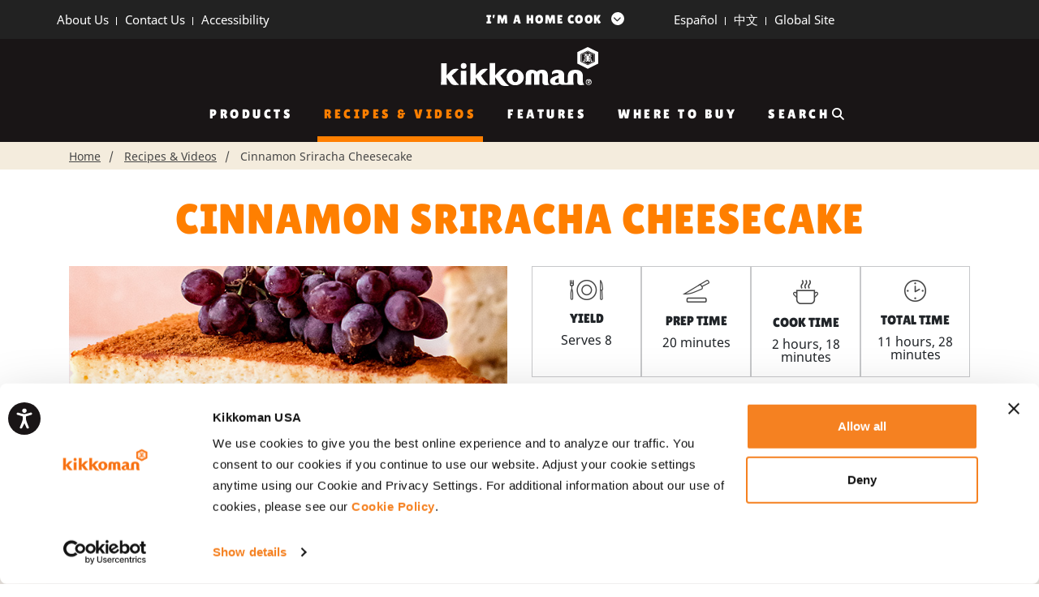

--- FILE ---
content_type: text/html; charset=UTF-8
request_url: https://kikkomanusa.com/homecooks/recipes/cinnamon-sriracha-cheesecake/
body_size: 27836
content:
<!doctype html>

<html class="no-js" lang="en-US">
<head>
    
			<meta charset="UTF-8" />
			<meta http-equiv="Content-Type" content="text/html; charset=UTF-8" />

						<meta name="viewport" content="width=device-width, initial-scale=1">
			<meta http-equiv="X-UA-Compatible" content="ie=edge">

			<link rel="pingback" href="https://kikkomanusa.com/homecooks/xmlrpc.php" />

			
			<script src="https://cdnjs.cloudflare.com/ajax/libs/font-awesome/6.6.0/js/all.min.js" crossorigin="anonymous"></script>

      <link rel="stylesheet" href="https://cdnjs.cloudflare.com/ajax/libs/font-awesome/6.6.0/css/all.min.css">
			
			<link href="https://cdn.jsdelivr.net/npm/select2@4.1.0-rc.0/dist/css/select2.min.css" rel="stylesheet" />
	
			
			<link rel="stylesheet" type="text/css"
				href="../wp-content/themes/kikkomanusa/static/scripts-product-image/main-pdp.css" />

			<link rel="stylesheet" type="text/css"
				href="../wp-content/themes/kikkomanusa/static/scripts-product-image/pdp-vendor.css" />

			<link rel="stylesheet" type="text/css"
				href="https://cdnjs.cloudflare.com/ajax/libs/slick-carousel/1.9.0/slick.css" />		

			<link rel="stylesheet" type="text/css"
				href="https://cdnjs.cloudflare.com/ajax/libs/slick-carousel/1.9.0/slick-theme.css" />

						
			

						<script>document.documentElement.classList.remove('no-js');</script>

			
  
				<script type="text/javascript" data-cookieconsent="ignore">
	window.dataLayer = window.dataLayer || [];

	function gtag() {
		dataLayer.push(arguments);
	}

	gtag("consent", "default", {
		ad_personalization: "denied",
		ad_storage: "denied",
		ad_user_data: "denied",
		analytics_storage: "denied",
		functionality_storage: "denied",
		personalization_storage: "denied",
		security_storage: "granted",
		wait_for_update: 500,
	});
	gtag("set", "ads_data_redaction", true);
	</script>
<script type="text/javascript" data-cookieconsent="ignore">
		(function (w, d, s, l, i) {
		w[l] = w[l] || [];
		w[l].push({'gtm.start': new Date().getTime(), event: 'gtm.js'});
		var f = d.getElementsByTagName(s)[0], j = d.createElement(s), dl = l !== 'dataLayer' ? '&l=' + l : '';
		j.async = true;
		j.src = 'https://www.googletagmanager.com/gtm.js?id=' + i + dl;
		f.parentNode.insertBefore(j, f);
	})(
		window,
		document,
		'script',
		'dataLayer',
		'GTM-M9HXN6K'
	);
</script>
<script type="text/javascript"
		id="Cookiebot"
		src="https://consent.cookiebot.com/uc.js"
		data-implementation="wp"
		data-cbid="93391461-520c-4937-a4c2-a6fba2d9bf04"
							data-blockingmode="auto"
	></script>
<meta name='robots' content='index, follow, max-image-preview:large, max-snippet:-1, max-video-preview:-1' />
	<style>img:is([sizes="auto" i], [sizes^="auto," i]) { contain-intrinsic-size: 3000px 1500px }</style>
	
	<!-- This site is optimized with the Yoast SEO Premium plugin v24.7 (Yoast SEO v24.7) - https://yoast.com/wordpress/plugins/seo/ -->
	<title>Cinnamon Sriracha Cheesecake - Kikkoman Home Cooks</title>
	<meta name="description" content="Find the recipe for Cinnamon Sriracha Cheesecake - Kikkoman Home Cooks" />
	<link rel="canonical" href="https://kikkomanusa.com/homecooks/recipes/cinnamon-sriracha-cheesecake/" />
	<meta property="og:locale" content="en_US" />
	<meta property="og:type" content="article" />
	<meta property="og:title" content="Cinnamon Sriracha Cheesecake - Kikkoman Home Cooks" />
	<meta property="og:description" content="Find the recipe for Cinnamon Sriracha Cheesecake - Kikkoman Home Cooks" />
	<meta property="og:url" content="https://kikkomanusa.com/homecooks/recipes/cinnamon-sriracha-cheesecake/" />
	<meta property="og:site_name" content="Kikkoman Home Cooks" />
	<meta property="article:publisher" content="https://www.facebook.com/kikkomanskitchen" />
	<meta property="article:modified_time" content="2024-05-16T00:42:53+00:00" />
	<meta property="og:image" content="https://kikkomanusa.com/homecooks/wp-content/uploads/2021/10/13926_Cinnamon-Sriracha-Cheesecake.jpg" />
	<meta property="og:image:width" content="920" />
	<meta property="og:image:height" content="400" />
	<meta property="og:image:type" content="image/jpeg" />
	<meta name="twitter:card" content="summary_large_image" />
	<meta name="twitter:label1" content="Est. reading time" />
	<meta name="twitter:data1" content="1 minute" />
	<!-- / Yoast SEO Premium plugin. -->


<link rel='dns-prefetch' href='//platform-api.sharethis.com' />
<link rel="alternate" type="application/rss+xml" title="Kikkoman Home Cooks &raquo; Feed" href="https://kikkomanusa.com/homecooks/feed/" />
<link rel="alternate" type="application/rss+xml" title="Kikkoman Home Cooks &raquo; Comments Feed" href="https://kikkomanusa.com/homecooks/comments/feed/" />
<script type="text/javascript">
/* <![CDATA[ */
window._wpemojiSettings = {"baseUrl":"https:\/\/s.w.org\/images\/core\/emoji\/16.0.1\/72x72\/","ext":".png","svgUrl":"https:\/\/s.w.org\/images\/core\/emoji\/16.0.1\/svg\/","svgExt":".svg","source":{"concatemoji":"https:\/\/kikkomanusa.com\/homecooks\/wp-includes\/js\/wp-emoji-release.min.js?ver=6.8.3"}};
/*! This file is auto-generated */
!function(s,n){var o,i,e;function c(e){try{var t={supportTests:e,timestamp:(new Date).valueOf()};sessionStorage.setItem(o,JSON.stringify(t))}catch(e){}}function p(e,t,n){e.clearRect(0,0,e.canvas.width,e.canvas.height),e.fillText(t,0,0);var t=new Uint32Array(e.getImageData(0,0,e.canvas.width,e.canvas.height).data),a=(e.clearRect(0,0,e.canvas.width,e.canvas.height),e.fillText(n,0,0),new Uint32Array(e.getImageData(0,0,e.canvas.width,e.canvas.height).data));return t.every(function(e,t){return e===a[t]})}function u(e,t){e.clearRect(0,0,e.canvas.width,e.canvas.height),e.fillText(t,0,0);for(var n=e.getImageData(16,16,1,1),a=0;a<n.data.length;a++)if(0!==n.data[a])return!1;return!0}function f(e,t,n,a){switch(t){case"flag":return n(e,"\ud83c\udff3\ufe0f\u200d\u26a7\ufe0f","\ud83c\udff3\ufe0f\u200b\u26a7\ufe0f")?!1:!n(e,"\ud83c\udde8\ud83c\uddf6","\ud83c\udde8\u200b\ud83c\uddf6")&&!n(e,"\ud83c\udff4\udb40\udc67\udb40\udc62\udb40\udc65\udb40\udc6e\udb40\udc67\udb40\udc7f","\ud83c\udff4\u200b\udb40\udc67\u200b\udb40\udc62\u200b\udb40\udc65\u200b\udb40\udc6e\u200b\udb40\udc67\u200b\udb40\udc7f");case"emoji":return!a(e,"\ud83e\udedf")}return!1}function g(e,t,n,a){var r="undefined"!=typeof WorkerGlobalScope&&self instanceof WorkerGlobalScope?new OffscreenCanvas(300,150):s.createElement("canvas"),o=r.getContext("2d",{willReadFrequently:!0}),i=(o.textBaseline="top",o.font="600 32px Arial",{});return e.forEach(function(e){i[e]=t(o,e,n,a)}),i}function t(e){var t=s.createElement("script");t.src=e,t.defer=!0,s.head.appendChild(t)}"undefined"!=typeof Promise&&(o="wpEmojiSettingsSupports",i=["flag","emoji"],n.supports={everything:!0,everythingExceptFlag:!0},e=new Promise(function(e){s.addEventListener("DOMContentLoaded",e,{once:!0})}),new Promise(function(t){var n=function(){try{var e=JSON.parse(sessionStorage.getItem(o));if("object"==typeof e&&"number"==typeof e.timestamp&&(new Date).valueOf()<e.timestamp+604800&&"object"==typeof e.supportTests)return e.supportTests}catch(e){}return null}();if(!n){if("undefined"!=typeof Worker&&"undefined"!=typeof OffscreenCanvas&&"undefined"!=typeof URL&&URL.createObjectURL&&"undefined"!=typeof Blob)try{var e="postMessage("+g.toString()+"("+[JSON.stringify(i),f.toString(),p.toString(),u.toString()].join(",")+"));",a=new Blob([e],{type:"text/javascript"}),r=new Worker(URL.createObjectURL(a),{name:"wpTestEmojiSupports"});return void(r.onmessage=function(e){c(n=e.data),r.terminate(),t(n)})}catch(e){}c(n=g(i,f,p,u))}t(n)}).then(function(e){for(var t in e)n.supports[t]=e[t],n.supports.everything=n.supports.everything&&n.supports[t],"flag"!==t&&(n.supports.everythingExceptFlag=n.supports.everythingExceptFlag&&n.supports[t]);n.supports.everythingExceptFlag=n.supports.everythingExceptFlag&&!n.supports.flag,n.DOMReady=!1,n.readyCallback=function(){n.DOMReady=!0}}).then(function(){return e}).then(function(){var e;n.supports.everything||(n.readyCallback(),(e=n.source||{}).concatemoji?t(e.concatemoji):e.wpemoji&&e.twemoji&&(t(e.twemoji),t(e.wpemoji)))}))}((window,document),window._wpemojiSettings);
/* ]]> */
</script>
<link rel='stylesheet' id='../style.css-css' href='https://kikkomanusa.com/homecooks/wp-content/themes/kikkomanusa/dist/style.2346f020.css?ver=6.8.3' type='text/css' media='all' />
<link rel='stylesheet' id='main.scss-css' href='https://kikkomanusa.com/homecooks/wp-content/themes/kikkomanusa/dist/main.39afc03c.css?ver=6.8.3' type='text/css' media='all' />
<style id='wp-emoji-styles-inline-css' type='text/css'>

	img.wp-smiley, img.emoji {
		display: inline !important;
		border: none !important;
		box-shadow: none !important;
		height: 1em !important;
		width: 1em !important;
		margin: 0 0.07em !important;
		vertical-align: -0.1em !important;
		background: none !important;
		padding: 0 !important;
	}
</style>
<link rel='stylesheet' id='wp-block-library-css' href='https://kikkomanusa.com/homecooks/wp-includes/css/dist/block-library/style.min.css?ver=6.8.3' type='text/css' media='all' />
<style id='classic-theme-styles-inline-css' type='text/css'>
/*! This file is auto-generated */
.wp-block-button__link{color:#fff;background-color:#32373c;border-radius:9999px;box-shadow:none;text-decoration:none;padding:calc(.667em + 2px) calc(1.333em + 2px);font-size:1.125em}.wp-block-file__button{background:#32373c;color:#fff;text-decoration:none}
</style>
<link rel='stylesheet' id='cb-carousel-style-css' href='https://kikkomanusa.com/homecooks/wp-content/plugins/carousel-block/blocks/../build/carousel-legacy/style-index.css?ver=2.0.5' type='text/css' media='all' />
<style id='cb-carousel-v2-style-inline-css' type='text/css'>
.wp-block-cb-carousel-v2{position:relative}.wp-block-cb-carousel-v2[data-cb-pagination=true] .swiper-horizontal{margin-bottom:calc(var(--wp--custom--carousel-block--pagination-bullet-size, 8px)*4)}.wp-block-cb-carousel-v2 .cb-button-next,.wp-block-cb-carousel-v2 .cb-button-prev{color:var(--wp--custom--carousel-block--navigation-color,#000);height:var(--wp--custom--carousel-block--navigation-size,22px);margin-top:calc(0px - var(--wp--custom--carousel-block--navigation-size, 22px)/2);width:calc(var(--wp--custom--carousel-block--navigation-size, 22px)/44*27)}.wp-block-cb-carousel-v2 .cb-button-next:after,.wp-block-cb-carousel-v2 .cb-button-prev:after{font-size:var(--wp--custom--carousel-block--navigation-size,22px)}.wp-block-cb-carousel-v2 .cb-button-prev,.wp-block-cb-carousel-v2.cb-rtl .cb-button-next{left:calc(var(--wp--custom--carousel-block--navigation-size, 22px)*-1/44*27 - var(--wp--custom--carousel-block--navigation-sides-offset, 10px));right:auto}.wp-block-cb-carousel-v2 .cb-button-next,.wp-block-cb-carousel-v2.cb-rtl .cb-button-prev{left:auto;right:calc(var(--wp--custom--carousel-block--navigation-size, 22px)*-1/44*27 - var(--wp--custom--carousel-block--navigation-sides-offset, 10px))}.wp-block-cb-carousel-v2.cb-rtl .cb-button-next,.wp-block-cb-carousel-v2.cb-rtl .cb-button-prev{transform:scaleX(-1)}.wp-block-cb-carousel-v2 .cb-pagination.swiper-pagination-horizontal{bottom:calc(var(--wp--custom--carousel-block--pagination-bullet-size, 8px)*-2.5);display:flex;justify-content:center;top:var(--wp--custom--carousel-block--pagination-top,auto)}.wp-block-cb-carousel-v2 .cb-pagination.swiper-pagination-horizontal.swiper-pagination-bullets .cb-pagination-bullet{margin:0 var(--wp--custom--carousel-block--pagination-bullet-horizontal-gap,4px)}.wp-block-cb-carousel-v2 .cb-pagination .cb-pagination-bullet{background:var(--wp--custom--carousel-block--pagination-bullet-color,#999);height:var(--wp--custom--carousel-block--pagination-bullet-size,8px);opacity:var(--wp--custom--carousel-block--pagination-bullet-opacity,.5);width:var(--wp--custom--carousel-block--pagination-bullet-size,8px)}.wp-block-cb-carousel-v2 .cb-pagination .cb-pagination-bullet.swiper-pagination-bullet-active{background:var(--wp--custom--carousel-block--pagination-bullet-active-color,#000);opacity:var(--wp--custom--carousel-block--pagination-bullet-active-opacity,1)}.wp-block-cb-carousel-v2.alignfull .cb-button-next,.wp-block-cb-carousel-v2.alignfull .cb-button-prev{color:var(--wp--custom--carousel-block--navigation-alignfull-color,#000)}.wp-block-cb-carousel-v2.alignfull .cb-button-prev,.wp-block-cb-carousel-v2.alignfull.cb-rtl .cb-button-next{left:var(--wp--custom--carousel-block--navigation-sides-offset,10px);right:auto}.wp-block-cb-carousel-v2.alignfull .cb-button-next,.wp-block-cb-carousel-v2.alignfull.cb-rtl .cb-button-prev{left:auto;right:var(--wp--custom--carousel-block--navigation-sides-offset,10px)}.wp-block-cb-carousel-v2 .wp-block-image{margin-bottom:var(--wp--custom--carousel-block--image-margin-bottom,0);margin-top:var(--wp--custom--carousel-block--image-margin-top,0)}.wp-block-cb-carousel-v2 .wp-block-cover{margin-bottom:var(--wp--custom--carousel-block--cover-margin-bottom,0);margin-top:var(--wp--custom--carousel-block--cover-margin-top,0)}.wp-block-cb-carousel-v2 .wp-block-cover.aligncenter,.wp-block-cb-carousel-v2 .wp-block-image.aligncenter{margin-left:auto!important;margin-right:auto!important}

</style>
<link rel='stylesheet' id='genesis-blocks-style-css-css' href='https://kikkomanusa.com/homecooks/wp-content/plugins/genesis-page-builder/lib/genesis-blocks/dist/blocks.style.build.css?ver=1648756769' type='text/css' media='all' />
<link rel='stylesheet' id='wp-components-css' href='https://kikkomanusa.com/homecooks/wp-includes/css/dist/components/style.min.css?ver=6.8.3' type='text/css' media='all' />
<link rel='stylesheet' id='wp-preferences-css' href='https://kikkomanusa.com/homecooks/wp-includes/css/dist/preferences/style.min.css?ver=6.8.3' type='text/css' media='all' />
<link rel='stylesheet' id='wp-block-editor-css' href='https://kikkomanusa.com/homecooks/wp-includes/css/dist/block-editor/style.min.css?ver=6.8.3' type='text/css' media='all' />
<link rel='stylesheet' id='wp-reusable-blocks-css' href='https://kikkomanusa.com/homecooks/wp-includes/css/dist/reusable-blocks/style.min.css?ver=6.8.3' type='text/css' media='all' />
<link rel='stylesheet' id='wp-patterns-css' href='https://kikkomanusa.com/homecooks/wp-includes/css/dist/patterns/style.min.css?ver=6.8.3' type='text/css' media='all' />
<link rel='stylesheet' id='wp-editor-css' href='https://kikkomanusa.com/homecooks/wp-includes/css/dist/editor/style.min.css?ver=6.8.3' type='text/css' media='all' />
<link rel='stylesheet' id='wallsio-style-css-css' href='https://kikkomanusa.com/homecooks/wp-content/plugins/wallsio/block/dist/blocks.style.build.css?ver=3.0.14' type='text/css' media='all' />
<style id='global-styles-inline-css' type='text/css'>
:root{--wp--preset--aspect-ratio--square: 1;--wp--preset--aspect-ratio--4-3: 4/3;--wp--preset--aspect-ratio--3-4: 3/4;--wp--preset--aspect-ratio--3-2: 3/2;--wp--preset--aspect-ratio--2-3: 2/3;--wp--preset--aspect-ratio--16-9: 16/9;--wp--preset--aspect-ratio--9-16: 9/16;--wp--preset--color--black: #000000;--wp--preset--color--cyan-bluish-gray: #abb8c3;--wp--preset--color--white: #ffffff;--wp--preset--color--pale-pink: #f78da7;--wp--preset--color--vivid-red: #cf2e2e;--wp--preset--color--luminous-vivid-orange: #ff6900;--wp--preset--color--luminous-vivid-amber: #fcb900;--wp--preset--color--light-green-cyan: #7bdcb5;--wp--preset--color--vivid-green-cyan: #00d084;--wp--preset--color--pale-cyan-blue: #8ed1fc;--wp--preset--color--vivid-cyan-blue: #0693e3;--wp--preset--color--vivid-purple: #9b51e0;--wp--preset--gradient--vivid-cyan-blue-to-vivid-purple: linear-gradient(135deg,rgba(6,147,227,1) 0%,rgb(155,81,224) 100%);--wp--preset--gradient--light-green-cyan-to-vivid-green-cyan: linear-gradient(135deg,rgb(122,220,180) 0%,rgb(0,208,130) 100%);--wp--preset--gradient--luminous-vivid-amber-to-luminous-vivid-orange: linear-gradient(135deg,rgba(252,185,0,1) 0%,rgba(255,105,0,1) 100%);--wp--preset--gradient--luminous-vivid-orange-to-vivid-red: linear-gradient(135deg,rgba(255,105,0,1) 0%,rgb(207,46,46) 100%);--wp--preset--gradient--very-light-gray-to-cyan-bluish-gray: linear-gradient(135deg,rgb(238,238,238) 0%,rgb(169,184,195) 100%);--wp--preset--gradient--cool-to-warm-spectrum: linear-gradient(135deg,rgb(74,234,220) 0%,rgb(151,120,209) 20%,rgb(207,42,186) 40%,rgb(238,44,130) 60%,rgb(251,105,98) 80%,rgb(254,248,76) 100%);--wp--preset--gradient--blush-light-purple: linear-gradient(135deg,rgb(255,206,236) 0%,rgb(152,150,240) 100%);--wp--preset--gradient--blush-bordeaux: linear-gradient(135deg,rgb(254,205,165) 0%,rgb(254,45,45) 50%,rgb(107,0,62) 100%);--wp--preset--gradient--luminous-dusk: linear-gradient(135deg,rgb(255,203,112) 0%,rgb(199,81,192) 50%,rgb(65,88,208) 100%);--wp--preset--gradient--pale-ocean: linear-gradient(135deg,rgb(255,245,203) 0%,rgb(182,227,212) 50%,rgb(51,167,181) 100%);--wp--preset--gradient--electric-grass: linear-gradient(135deg,rgb(202,248,128) 0%,rgb(113,206,126) 100%);--wp--preset--gradient--midnight: linear-gradient(135deg,rgb(2,3,129) 0%,rgb(40,116,252) 100%);--wp--preset--font-size--small: 13px;--wp--preset--font-size--medium: 20px;--wp--preset--font-size--large: 36px;--wp--preset--font-size--x-large: 42px;--wp--preset--spacing--20: 0.44rem;--wp--preset--spacing--30: 0.67rem;--wp--preset--spacing--40: 1rem;--wp--preset--spacing--50: 1.5rem;--wp--preset--spacing--60: 2.25rem;--wp--preset--spacing--70: 3.38rem;--wp--preset--spacing--80: 5.06rem;--wp--preset--shadow--natural: 6px 6px 9px rgba(0, 0, 0, 0.2);--wp--preset--shadow--deep: 12px 12px 50px rgba(0, 0, 0, 0.4);--wp--preset--shadow--sharp: 6px 6px 0px rgba(0, 0, 0, 0.2);--wp--preset--shadow--outlined: 6px 6px 0px -3px rgba(255, 255, 255, 1), 6px 6px rgba(0, 0, 0, 1);--wp--preset--shadow--crisp: 6px 6px 0px rgba(0, 0, 0, 1);}:where(.is-layout-flex){gap: 0.5em;}:where(.is-layout-grid){gap: 0.5em;}body .is-layout-flex{display: flex;}.is-layout-flex{flex-wrap: wrap;align-items: center;}.is-layout-flex > :is(*, div){margin: 0;}body .is-layout-grid{display: grid;}.is-layout-grid > :is(*, div){margin: 0;}:where(.wp-block-columns.is-layout-flex){gap: 2em;}:where(.wp-block-columns.is-layout-grid){gap: 2em;}:where(.wp-block-post-template.is-layout-flex){gap: 1.25em;}:where(.wp-block-post-template.is-layout-grid){gap: 1.25em;}.has-black-color{color: var(--wp--preset--color--black) !important;}.has-cyan-bluish-gray-color{color: var(--wp--preset--color--cyan-bluish-gray) !important;}.has-white-color{color: var(--wp--preset--color--white) !important;}.has-pale-pink-color{color: var(--wp--preset--color--pale-pink) !important;}.has-vivid-red-color{color: var(--wp--preset--color--vivid-red) !important;}.has-luminous-vivid-orange-color{color: var(--wp--preset--color--luminous-vivid-orange) !important;}.has-luminous-vivid-amber-color{color: var(--wp--preset--color--luminous-vivid-amber) !important;}.has-light-green-cyan-color{color: var(--wp--preset--color--light-green-cyan) !important;}.has-vivid-green-cyan-color{color: var(--wp--preset--color--vivid-green-cyan) !important;}.has-pale-cyan-blue-color{color: var(--wp--preset--color--pale-cyan-blue) !important;}.has-vivid-cyan-blue-color{color: var(--wp--preset--color--vivid-cyan-blue) !important;}.has-vivid-purple-color{color: var(--wp--preset--color--vivid-purple) !important;}.has-black-background-color{background-color: var(--wp--preset--color--black) !important;}.has-cyan-bluish-gray-background-color{background-color: var(--wp--preset--color--cyan-bluish-gray) !important;}.has-white-background-color{background-color: var(--wp--preset--color--white) !important;}.has-pale-pink-background-color{background-color: var(--wp--preset--color--pale-pink) !important;}.has-vivid-red-background-color{background-color: var(--wp--preset--color--vivid-red) !important;}.has-luminous-vivid-orange-background-color{background-color: var(--wp--preset--color--luminous-vivid-orange) !important;}.has-luminous-vivid-amber-background-color{background-color: var(--wp--preset--color--luminous-vivid-amber) !important;}.has-light-green-cyan-background-color{background-color: var(--wp--preset--color--light-green-cyan) !important;}.has-vivid-green-cyan-background-color{background-color: var(--wp--preset--color--vivid-green-cyan) !important;}.has-pale-cyan-blue-background-color{background-color: var(--wp--preset--color--pale-cyan-blue) !important;}.has-vivid-cyan-blue-background-color{background-color: var(--wp--preset--color--vivid-cyan-blue) !important;}.has-vivid-purple-background-color{background-color: var(--wp--preset--color--vivid-purple) !important;}.has-black-border-color{border-color: var(--wp--preset--color--black) !important;}.has-cyan-bluish-gray-border-color{border-color: var(--wp--preset--color--cyan-bluish-gray) !important;}.has-white-border-color{border-color: var(--wp--preset--color--white) !important;}.has-pale-pink-border-color{border-color: var(--wp--preset--color--pale-pink) !important;}.has-vivid-red-border-color{border-color: var(--wp--preset--color--vivid-red) !important;}.has-luminous-vivid-orange-border-color{border-color: var(--wp--preset--color--luminous-vivid-orange) !important;}.has-luminous-vivid-amber-border-color{border-color: var(--wp--preset--color--luminous-vivid-amber) !important;}.has-light-green-cyan-border-color{border-color: var(--wp--preset--color--light-green-cyan) !important;}.has-vivid-green-cyan-border-color{border-color: var(--wp--preset--color--vivid-green-cyan) !important;}.has-pale-cyan-blue-border-color{border-color: var(--wp--preset--color--pale-cyan-blue) !important;}.has-vivid-cyan-blue-border-color{border-color: var(--wp--preset--color--vivid-cyan-blue) !important;}.has-vivid-purple-border-color{border-color: var(--wp--preset--color--vivid-purple) !important;}.has-vivid-cyan-blue-to-vivid-purple-gradient-background{background: var(--wp--preset--gradient--vivid-cyan-blue-to-vivid-purple) !important;}.has-light-green-cyan-to-vivid-green-cyan-gradient-background{background: var(--wp--preset--gradient--light-green-cyan-to-vivid-green-cyan) !important;}.has-luminous-vivid-amber-to-luminous-vivid-orange-gradient-background{background: var(--wp--preset--gradient--luminous-vivid-amber-to-luminous-vivid-orange) !important;}.has-luminous-vivid-orange-to-vivid-red-gradient-background{background: var(--wp--preset--gradient--luminous-vivid-orange-to-vivid-red) !important;}.has-very-light-gray-to-cyan-bluish-gray-gradient-background{background: var(--wp--preset--gradient--very-light-gray-to-cyan-bluish-gray) !important;}.has-cool-to-warm-spectrum-gradient-background{background: var(--wp--preset--gradient--cool-to-warm-spectrum) !important;}.has-blush-light-purple-gradient-background{background: var(--wp--preset--gradient--blush-light-purple) !important;}.has-blush-bordeaux-gradient-background{background: var(--wp--preset--gradient--blush-bordeaux) !important;}.has-luminous-dusk-gradient-background{background: var(--wp--preset--gradient--luminous-dusk) !important;}.has-pale-ocean-gradient-background{background: var(--wp--preset--gradient--pale-ocean) !important;}.has-electric-grass-gradient-background{background: var(--wp--preset--gradient--electric-grass) !important;}.has-midnight-gradient-background{background: var(--wp--preset--gradient--midnight) !important;}.has-small-font-size{font-size: var(--wp--preset--font-size--small) !important;}.has-medium-font-size{font-size: var(--wp--preset--font-size--medium) !important;}.has-large-font-size{font-size: var(--wp--preset--font-size--large) !important;}.has-x-large-font-size{font-size: var(--wp--preset--font-size--x-large) !important;}
:where(.wp-block-post-template.is-layout-flex){gap: 1.25em;}:where(.wp-block-post-template.is-layout-grid){gap: 1.25em;}
:where(.wp-block-columns.is-layout-flex){gap: 2em;}:where(.wp-block-columns.is-layout-grid){gap: 2em;}
:root :where(.wp-block-pullquote){font-size: 1.5em;line-height: 1.6;}
</style>
<link rel='stylesheet' id='contact-form-7-css' href='https://kikkomanusa.com/homecooks/wp-content/plugins/contact-form-7/includes/css/styles.css?ver=6.0.6' type='text/css' media='all' />
<style id='contact-form-7-inline-css' type='text/css'>
.wpcf7 .wpcf7-recaptcha iframe {margin-bottom: 0;}.wpcf7 .wpcf7-recaptcha[data-align="center"] > div {margin: 0 auto;}.wpcf7 .wpcf7-recaptcha[data-align="right"] > div {margin: 0 0 0 auto;}
</style>
<link rel='stylesheet' id='genesis-page-builder-frontend-styles-css' href='https://kikkomanusa.com/homecooks/wp-content/plugins/genesis-page-builder/build/frontend.styles.build.css?ver=1648756769' type='text/css' media='all' />
<link rel='stylesheet' id='share-this-share-buttons-sticky-css' href='https://kikkomanusa.com/homecooks/wp-content/plugins/sharethis-share-buttons/css/mu-style.css?ver=1767249296' type='text/css' media='all' />
<link rel='stylesheet' id='cf7-pdf-generation-public-css-css' href='https://kikkomanusa.com/homecooks/wp-content/plugins/generate-pdf-using-contact-form-7/assets/css/cf7-pdf-generation-public-min.css?ver=1.2' type='text/css' media='all' />
<link rel='stylesheet' id='boxzilla-css' href='https://kikkomanusa.com/homecooks/wp-content/plugins/boxzilla/assets/css/styles.css?ver=3.4.5' type='text/css' media='all' />
<script type="text/javascript" src="https://kikkomanusa.com/homecooks/wp-includes/js/jquery/jquery.min.js?ver=3.7.1" id="jquery-core-js"></script>
<script type="text/javascript" src="https://kikkomanusa.com/homecooks/wp-includes/js/jquery/jquery-migrate.min.js?ver=3.4.1" id="jquery-migrate-js"></script>
<script type="text/javascript" src="//platform-api.sharethis.com/js/sharethis.js?ver=2.3.4#property=6197c8adfebb640012960fc0&amp;product=gdpr-buttons&amp;source=sharethis-share-buttons-wordpress" id="share-this-share-buttons-mu-js"></script>
<script type="text/javascript" src="https://kikkomanusa.com/homecooks/wp-content/plugins/generate-pdf-using-contact-form-7/assets/js/cf7-pdf-generation-public-min.js?ver=1.2" id="cf7-pdf-generation-public-js-js"></script>
<link rel="https://api.w.org/" href="https://kikkomanusa.com/homecooks/wp-json/" /><link rel="EditURI" type="application/rsd+xml" title="RSD" href="https://kikkomanusa.com/homecooks/xmlrpc.php?rsd" />
<link rel='shortlink' href='https://kikkomanusa.com/homecooks/?p=3200' />
<link rel="alternate" title="oEmbed (JSON)" type="application/json+oembed" href="https://kikkomanusa.com/homecooks/wp-json/oembed/1.0/embed?url=https%3A%2F%2Fkikkomanusa.com%2Fhomecooks%2Frecipes%2Fteriyaki-chicken-foil-grilling-packets%2F" />
<link rel="alternate" title="oEmbed (XML)" type="text/xml+oembed" href="https://kikkomanusa.com/homecooks/wp-json/oembed/1.0/embed?url=https%3A%2F%2Fkikkomanusa.com%2Fhomecooks%2Frecipes%2Fteriyaki-chicken-foil-grilling-packets%2F&#038;format=xml" />
<!-- start Simple Custom CSS and JS -->
<script type="text/plain" data-cookieconsent="preferences, statistics, marketing">
(function () {
    var pixelLoaded = false;

    function checkConsent() {
        var cb = window.Cookiebot;
        if (!cb || !cb.consent) return false;
        var dnt = cb.doNotTrack || (navigator.doNotTrack === "1" || navigator.doNotTrack === "yes") || (window.doNotTrack === "1");
        var gpc = navigator.globalPrivacyControl;
        if (dnt || gpc) return false;
        return cb.consent.marketing === true;
    }

    function loadMetaPixel() {
        if (pixelLoaded) return;
        pixelLoaded = true;

        // NOW load the Meta/Facebook Pixel - only after consent
        !function (f, b, e, v, n, t, s) {
            if (f.fbq) return; n = f.fbq = function () {
                n.callMethod ?
                n.callMethod.apply(n, arguments) : n.queue.push(arguments)
            };
            if (!f._fbq) f._fbq = n; n.push = n; n.loaded = !0; n.version = '2.0';
            n.queue = []; t = b.createElement(e); t.async = !0;
            t.src = v; s = b.getElementsByTagName(e)[0];
            s.parentNode.insertBefore(t, s)
        }(window, document, 'script',
            'https://connect.facebook.net/en_US/fbevents.js');

        fbq('init', '1137132831552132');
        fbq('track', 'PageView');

        console.log("✅ Meta/Facebook Pixel loaded AFTER consent granted");
    }

    function handleConsentCheck() {
        if (checkConsent()) {
            loadMetaPixel();
        }
    }

    // Check consent when Cookiebot consent is ready (includes cross-domain consent)
    window.addEventListener('CookiebotOnConsentReady', handleConsentCheck);

    // Listen for consent changes
    window.addEventListener('CookiebotOnAccept', handleConsentCheck);

    // Also check immediately in case Cookiebot is already loaded
    if (window.Cookiebot && window.Cookiebot.consented) {
        handleConsentCheck();
    }
})();</script>
<!-- end Simple Custom CSS and JS -->
<!-- start Simple Custom CSS and JS -->
<script type="text/javascript">
(function () {
  // Initialize Pinterest Tag immediately but with tracking disabled
  !function (e) {
    if (!window.pintrk) {
      window.pintrk = function () {
        window.pintrk.queue.push(Array.prototype.slice.call(arguments))
      }; var
        n = window.pintrk; n.queue = [], n.version = "3.0"; var
          t = document.createElement("script"); t.async = !0, t.src = e; var
            r = document.getElementsByTagName("script")[0];
      r.parentNode.insertBefore(t, r)
    }
  }("https://s.pinimg.com/ct/core.js");

  function checkConsent() {
    var cb = window.Cookiebot;
    var dnt = (cb && cb.doNotTrack) || (navigator.doNotTrack === "1" || navigator.doNotTrack === "yes") || (window.doNotTrack === "1");
    var gpc = navigator.globalPrivacyControl;
    if (dnt || gpc) return false;
    return cb && cb.consent && cb.consent.marketing;
  }

  function initPinterest() {
    if (typeof pintrk !== 'undefined') {
      pintrk('load', '2614970775415');
      pintrk('page');
      console.log("✅ Pinterest Tag initialized with consent");
    }
  }

  // Check consent on load
  if (checkConsent()) {
    initPinterest();
  } else {
    window.addEventListener('CookiebotOnAccept', function () {
      if (checkConsent()) {
        initPinterest();
      }
    });
  }
})();</script>
<!-- end Simple Custom CSS and JS -->
<!-- start Simple Custom CSS and JS -->
<script type="text/javascript">
(function () {
  function checkConsent() {
    var cb = window.Cookiebot;
    var dnt = (cb && cb.doNotTrack) || (navigator.doNotTrack === "1" || navigator.doNotTrack === "yes") || (window.doNotTrack === "1");
    var gpc = navigator.globalPrivacyControl;
    if (dnt || gpc) return false;
    return cb && cb.consent && cb.consent.marketing;
  }

  function execute() {
    !function (s, t, g, z, e, v, n) {
      if (s.stgz) return; e = s.stgz = function () {
        e.callMethod ? e.callMethod.apply(e, arguments) :
        e.queue.push(arguments)
      }; if (!s._stgz) s._stgz = e; e.push = e; e.loaded = !0; e.version = '1.0';
      e.queue = []; v = t.createElement(g); v.async = !0; v.src = z; n = t.getElementsByTagName(g)[0];
      n.parentNode.insertBefore(v, n)
    }
      (window, document, 'script', 'https://www.storygize.net/u/events.js');
    stgz('init', 'ed5b17c6-85bb-4390-ad70-58617c496d75', { engagement: 'full' });
  }

  if (checkConsent()) {
    execute();
  } else {
    window.addEventListener('CookiebotOnAccept', function () {
      if (checkConsent()) execute();
    });
  }
})();</script>
<!-- end Simple Custom CSS and JS -->
<!-- start Simple Custom CSS and JS -->
<script type="text/javascript">
(function () {
  function checkConsent() {
    var cb = window.Cookiebot;
    var dnt = (cb && cb.doNotTrack) || (navigator.doNotTrack === "1" || navigator.doNotTrack === "yes") || (window.doNotTrack === "1");
    var gpc = navigator.globalPrivacyControl;
    if (dnt || gpc) return false;
    return cb && cb.consent && cb.consent.marketing;
  }

  function execute() {
    document.addEventListener('DOMContentLoaded', function () {
      // delay in milliseconds (2000 = 2 seconds)
      setTimeout(function () {
        const currentPath = window.location.pathname;

        if (currentPath.startsWith('/homecooks/products/') && currentPath !== '/homecooks/products/') {
          const breadcrumbItems = document.querySelectorAll('.breadcumbs .links-box li');

          if (breadcrumbItems.length >= 3) {
            const category = breadcrumbItems[breadcrumbItems.length - 2].innerText.trim();
            const productName = breadcrumbItems[breadcrumbItems.length - 1].innerText.trim();
            const slug = currentPath.split('/').filter(Boolean).pop();

            if (typeof ttq !== 'undefined') {
              // Always fire ViewContent
              ttq.track('ViewContent', {
                contents: [{
                  content_name: productName,
                  content_category: category,
                  content_id: slug
                }]
              });
              console.log("✅ TikTok ViewContent event fired:", productName, category, slug);

              // Conditionally fire Search event
              if (document.referrer.includes('?s=')) {
                ttq.track('Search', {
                  contents: [{
                    content_name: productName,
                    content_category: category,
                    content_id: slug
                  }]
                });
                console.log("🔍 TikTok Search event fired (came from search page):", document.referrer);
              } else {
                console.log("ℹ️ No Search event — not from search results.");
              }
            } else {
              console.log("⚠️ ttq is not loaded yet, skipping TikTok tracking.");
            }

          } else {
            console.log("⚠️ Not enough breadcrumb items — ViewContent not fired.");
          }
        } else {
          console.log("ℹ️ Not a product detail page — TikTok event not triggered.");
        }
      }, 2000); // <-- 2 seconds delay
    });
  }

  // Only execute tracking code if consent is given (ttq should already be loaded by main pixel)
  if (checkConsent()) {
    execute();
  } else {
    window.addEventListener('CookiebotOnAccept', function () {
      if (checkConsent()) execute();
    });
  }
})();
</script>
<!-- end Simple Custom CSS and JS -->
<!-- start Simple Custom CSS and JS -->
<script type="text/javascript">
(function () {
  function checkConsent() {
    var cb = window.Cookiebot;
    var dnt = (cb && cb.doNotTrack) || (navigator.doNotTrack === "1" || navigator.doNotTrack === "yes") || (window.doNotTrack === "1");
    var gpc = navigator.globalPrivacyControl;
    if (dnt || gpc) return false;
    return cb && cb.consent && cb.consent.marketing;
  }

  function execute() {
    (function trackTikTokWhereToBuy() {
      function getProductFromURL() {
        const path = window.location.pathname.split('/').filter(Boolean);
        if (!path.length) return 'Unknown Product';
        return decodeURIComponent(path[path.length - 1]).replace(/[-_]/g, ' ');
      }

      function attachClickListeners(root) {
        if (!root) return;
        const buttons = root.querySelectorAll('button');

        for (let i = 0; i < buttons.length; i++) {
          const btn = buttons[i];
          const label = btn.textContent.trim().toUpperCase();

          if (label === 'WHERE TO BUY' && !btn.dataset.tiktokTracked) {
            btn.dataset.tiktokTracked = "true";

            btn.addEventListener('click', function () {
              const productName = getProductFromURL();
              const breadcrumbItems = document.querySelectorAll('.breadcumbs .links-box li');
              const category = breadcrumbItems.length >= 3 ? breadcrumbItems[breadcrumbItems.length - 2].innerText.trim() : 'Unknown';

              // Fire TikTok ClickButton event with correct structure
              if (typeof ttq !== 'undefined') {
                ttq.track('ClickButton', {
                  contents: [{
                    content_name: productName,
                    content_category: category
                  }]
                });
              }

              console.log("✅ TikTok ClickButton event fired:", productName, category);
            });
          }
        }
      }

      function scanShadowRoots() {
        const allElements = document.querySelectorAll('*');
        for (let i = 0; i < allElements.length; i++) {
          const el = allElements[i];
          if (el.shadowRoot) {
            attachClickListeners(el.shadowRoot);
          }
        }
      }

      function observeShadowUpdates() {
        const observer = new MutationObserver((mutations) => {
          mutations.forEach((mutation) => {
            mutation.addedNodes.forEach((node) => {
              if (node.nodeType === 1) {
                if (node.shadowRoot) {
                  attachClickListeners(node.shadowRoot);
                }
                const inner = node.querySelectorAll('*');
                for (let i = 0; i < inner.length; i++) {
                  if (inner[i].shadowRoot) {
                    attachClickListeners(inner[i].shadowRoot);
                  }
                }
              }
            });
          });
        });

        observer.observe(document.body, { childList: true, subtree: true });
      }

      // Run scan every 2 seconds up to 5 minutes
      const maxTime = 300000;
      let elapsedTime = 0;
      const interval = setInterval(() => {
        scanShadowRoots();
        elapsedTime += 2000;
        if (elapsedTime >= maxTime) {
          clearInterval(interval);
        }
      }, 2000);

      observeShadowUpdates();
    })();
  }

  // Only execute tracking code if consent is given (ttq should already be loaded by main pixel)
  if (checkConsent()) {
    execute();
  } else {
    window.addEventListener('CookiebotOnAccept', function () {
      if (checkConsent()) execute();
    });
  }
})();</script>
<!-- end Simple Custom CSS and JS -->
<!-- start Simple Custom CSS and JS -->
<script type="text/javascript">
(function () {
    function checkConsent() {
        var cb = window.Cookiebot;
        var dnt = (cb && cb.doNotTrack) || (navigator.doNotTrack === "1" || navigator.doNotTrack === "yes") || (window.doNotTrack === "1");
        var gpc = navigator.globalPrivacyControl;
        if (dnt || gpc) return false;
        return cb && cb.consent && cb.consent.marketing;
    }

    function executeTrackChakraWhereToBuy() {
        (function trackChakraWhereToBuy() {
            function getProductFromURL() {
                const path = window.location.pathname.split('/').filter(Boolean);
                if (!path.length) return 'Unknown Product';
                return decodeURIComponent(path[path.length - 1]).replace(/[-_]/g, ' ');
            }

            function attachClickListeners(root) {
                if (!root) return;
                const buttons = root.querySelectorAll('button');

                for (let i = 0; i < buttons.length; i++) {
                    const btn = buttons[i];
                    const label = btn.textContent.trim().toUpperCase();

                    if (label === 'WHERE TO BUY' && !btn.dataset.tracked) {
                        btn.dataset.tracked = "true";

                        btn.addEventListener('click', function () {
                            const productName = getProductFromURL();

                            const eventData = {
                                event: "Where_To_Buy_Click",
                                product_name: productName,
                                page_url: window.location.href
                            };

                            window.dataLayer = window.dataLayer || [];
                            window.dataLayer.push(eventData);

                            console.log("✅ GTM Event Sent:", eventData);
                        });
                    }
                }
            }

            function trackChakraElements() {
                const allElements = document.querySelectorAll('*');
                for (let i = 0; i < allElements.length; i++) {
                    const el = allElements[i];
                    if (el.shadowRoot) {
                        attachClickListeners(el.shadowRoot);
                    }
                }
            }

            function observeChakraUpdates() {
                const observer = new MutationObserver((mutations) => {
                    mutations.forEach((mutation) => {
                        mutation.addedNodes.forEach((node) => {
                            if (node.nodeType === 1) {
                                if (node.shadowRoot) {
                                    attachClickListeners(node.shadowRoot);
                                }
                                const inner = node.querySelectorAll('*');
                                for (let i = 0; i < inner.length; i++) {
                                    if (inner[i].shadowRoot) {
                                        attachClickListeners(inner[i].shadowRoot);
                                    }
                                }
                            }
                        });
                    });
                });

                observer.observe(document.body, { childList: true, subtree: true });
            }

            // Run initial and interval-based scan
            const maxTime = 300000;
            let elapsedTime = 0;

            const interval = setInterval(() => {
                trackChakraElements();
                elapsedTime += 2000;
                if (elapsedTime >= maxTime) {
                    clearInterval(interval);
                }
            }, 2000);

            // Start MutationObserver
            observeChakraUpdates();
        })();
    }

    if (checkConsent()) {
        executeTrackChakraWhereToBuy();
    } else {
        window.addEventListener('CookiebotOnAccept', function () {
            if (checkConsent()) {
                executeTrackChakraWhereToBuy();
            }
        });
    }
})();</script>
<!-- end Simple Custom CSS and JS -->
<!-- start Simple Custom CSS and JS -->
<script type="text/javascript">
document.addEventListener('click', function (event) {
    const button = event.target.closest('button[aria-label="previous"], button[aria-label="next"]');

    if (button) {
        const direction = button.getAttribute('aria-label') === 'previous' ? 'previous' : 'next';

        const eventData = {
            event: 'product_carousel',
            direction: direction
        };

        console.log(`🔁 Carousel ${direction} clicked`, eventData);
        window.dataLayer = window.dataLayer || [];
        window.dataLayer.push(eventData);
    }
});
</script>
<!-- end Simple Custom CSS and JS -->
<!-- start Simple Custom CSS and JS -->
<script type="text/javascript">

(function () {
    // --- COOKIEBOT CONSENT CHECK UTILITY ---

    function hasStatisticsConsent() {
        // Tracking clicks/coupons is typically Statistics consent
        return window.CookieConsent && window.CookieConsent.consent.statistics;
    }
    
    // --- CORE TRACKING FUNCTION ---
    
    function initCouponTracking() {
        // 💡 Compliance Check: Only proceed to attach listeners if consent is granted
        if (!hasStatisticsConsent()) {
            console.log("Coupon tracking initialization deferred. Waiting for Statistics consent.");
            return;
        }

        const couponLink = document.querySelector('.custom-submenu a[href="https://kikkomanusa.com/homecooks/kikkoman-coupons"]');

        if (couponLink) {
            // Use a flag to ensure the listener is only attached once
            if (couponLink.dataset.couponTracked) {
                console.log("Coupon link listener already attached.");
                return;
            }
            
            couponLink.addEventListener('click', function () {
                // Final compliance check before pushing data
                if (!hasStatisticsConsent()) {
                    console.warn("🚫 Coupon click tracking blocked: Statistics consent missing.");
                    return;
                }
                
                const eventData = {
                    event: 'print_coupon',
                    productPage: window.location.href
                };

                console.log("✅ dataLayer push (Post-Consent):", eventData);
                window.dataLayer = window.dataLayer || [];
                window.dataLayer.push(eventData);
            });
            
            couponLink.dataset.couponTracked = "true";
            console.log("✅ Coupon click listener attached successfully.");
            
        } else {
            console.warn("❌ Print coupon link not found.");
        }
    }

    // --- COOKIEBOT INTEGRATION ---

    // Append the tracking initialization to the Cookiebot callback
    var originalCallback = window.CookiebotCallback_OnAccept;

    window.CookiebotCallback_OnAccept = function() {
        // Run any existing logic first
        if (typeof originalCallback === 'function') {
            originalCallback();
        }

        // 💡 CRITICAL: Call the initialization function upon consent
        // Ensure DOM is ready, as initCouponTracking queries elements
        if (document.readyState === 'loading') {
            document.addEventListener('DOMContentLoaded', initCouponTracking);
        } else {
            initCouponTracking();
        }
    };

    // --- Fallback/Immediate execution for returning consented users ---
    // Check consent on DOMContentLoaded in case the Cookiebot script fires early
    document.addEventListener('DOMContentLoaded', function() {
        if (hasStatisticsConsent()) {
            initCouponTracking();
        }
    });

})();
</script>
<!-- end Simple Custom CSS and JS -->
<!-- start Simple Custom CSS and JS -->
<script type="text/javascript">
(function () {

    function checkConsent() {
        var cb = window.Cookiebot;
        var dnt = (cb && cb.doNotTrack) || (navigator.doNotTrack === "1" || navigator.doNotTrack === "yes") || (window.doNotTrack === "1");
        var gpc = navigator.globalPrivacyControl;
        if (dnt || gpc) return false;
        return cb && cb.consent && cb.consent.marketing;
    }

    function executeTrackChakraBuyNow() {
        (function trackChakraBuyNow() {
            function getStoreName(url) {
                if (!url) return "Unknown Store";
                if (url.includes("walmart")) return "Walmart";
                if (url.includes("instacart")) return "Instacart";
                if (url.includes("amazon")) return "Amazon";
                if (url.includes("stopandshop")) return "Stop & Shop";
                if (url.includes("target")) return "Target";
                return "Other";
            }

            function getProductFromURL() {
                const path = window.location.pathname.split('/').filter(Boolean);
                if (!path.length) return 'Unknown Product';
                return decodeURIComponent(path[path.length - 1]).replace(/[-_]/g, ' ');
            }


            function attachClickListeners(root) {
                if (!root) return;
                var buttons = root.querySelectorAll('.chakra-link');
                for (var i = 0; i < buttons.length; i++) {
                    if (!buttons[i].dataset.tracked) { // Prevent duplicate listeners
                        buttons[i].dataset.tracked = "true";
                        buttons[i].addEventListener('click', function (event) {
                            const group = event.target.closest('li[role="listitem"]'); // Updated selector

                            /*const productName = group 
                                ? group.querySelector('h3')?.innerText || "Unnamed Product" 
                                : "Unknown Product";*/
                            const productName = getProductFromURL();

                            console.log("Product Clicked:", productName);
                            var productUrl = event.target.href || "No URL";
                            var storeName = getStoreName(productUrl);

                            //    console.log("Buy Now Clicked!");
                            //    console.log("Product Name:", productName);
                            //   console.log("Product URL:", productUrl);
                            //   console.log("Store Name:", storeName);

                            // Push to GTM dataLayer
                            window.dataLayer = window.dataLayer || [];
                            window.dataLayer.push({
                                event: "buy_now",
                                store_name: storeName,
                                product_name: productName,
                                product_url: productUrl
                            });

                            const breadcrumbItems = document.querySelectorAll('.breadcumbs .links-box li');
                            const category = breadcrumbItems.length >= 3 ? breadcrumbItems[breadcrumbItems.length - 2].innerText.trim() : 'Unknown';

                            // Fire TikTok Lead event with correct structure
                            if (typeof ttq !== 'undefined') {
                                ttq.track('Lead', {
                                    contents: [{
                                        content_name: productName,
                                        content_category: category
                                    }]
                                });
                            }

                            console.log("✅ TikTok Lead event fired:", productName, category);


                            console.log("Event pushed to dataLayer:", window.dataLayer);
                        });
                    }
                }
            }

            function trackChakraElements() {
                var allElements = document.querySelectorAll('*');
                for (var i = 0; i < allElements.length; i++) {
                    var el = allElements[i];
                    if (el.shadowRoot) {
                        attachClickListeners(el.shadowRoot);
                    }
                }
                // console.log("Tracking enabled for Chakra UI Buy Now buttons.");
            }

            // **MutationObserver to detect new elements dynamically**
            function observeChakraUpdates() {
                var observer = new MutationObserver(function (mutations) {
                    mutations.forEach(function (mutation) {
                        if (mutation.addedNodes.length) {
                            mutation.addedNodes.forEach(function (node) {
                                if (node.nodeType === 1) { // Ensure it's an element
                                    if (node.shadowRoot) {
                                        attachClickListeners(node.shadowRoot);
                                    }
                                    var chakraScopes = node.querySelectorAll('*');
                                    for (var i = 0; i < chakraScopes.length; i++) {
                                        if (chakraScopes[i].shadowRoot) {
                                            attachClickListeners(chakraScopes[i].shadowRoot);
                                        }
                                    }
                                }
                            });
                        }
                    });
                });

                observer.observe(document.body, { childList: true, subtree: true });
                // console.log("Observer initialized for Chakra UI Buy Now buttons.");
            }

            // **setInterval to check if elements exist, stops after 5 min**
            var maxTime = 300000;
            var elapsedTime = 0;
            var interval = setInterval(function () {
                trackChakraElements();
                elapsedTime += 2000; // Check every 2 seconds instead of 1s
                if (elapsedTime >= maxTime) {
                    clearInterval(interval);
                    // console.log("Stopped interval after 30 seconds.");
                }
            }, 2000);

            // **Run MutationObserver to handle dynamically loaded elements**
            observeChakraUpdates();

        })();
    }

    if (checkConsent()) {
        executeTrackChakraBuyNow();
    } else {
        window.addEventListener('CookiebotOnAccept', function () {
            if (checkConsent()) {
                executeTrackChakraBuyNow();
            }
        });
    }
})();
</script>
<!-- end Simple Custom CSS and JS -->
<!-- start Simple Custom CSS and JS -->
<script type="text/javascript">
(function () {
  var consentGranted = false;
  var pixelLoaded = false;

  function checkConsent() {
    var cb = window.Cookiebot;
    if (!cb || !cb.consent) return false;
    var dnt = cb.doNotTrack || (navigator.doNotTrack === "1" || navigator.doNotTrack === "yes") || (window.doNotTrack === "1");
    var gpc = navigator.globalPrivacyControl;
    if (dnt || gpc) return false;
    return cb.consent.marketing === true;
  }

  function loadTikTokPixel() {
    if (pixelLoaded) return;
    pixelLoaded = true;

    // NOW load the TikTok Pixel - only after consent
    !function (w, d, t) {
      w.TiktokAnalyticsObject = t; var ttq = w[t] = w[t] || []; ttq.methods = ["page", "track", "identify", "instances", "debug", "on", "off", "once", "ready", "alias", "group", "enableCookie", "disableCookie", "holdConsent", "revokeConsent", "grantConsent"], ttq.setAndDefer = function (t, e) { t[e] = function () { t.push([e].concat(Array.prototype.slice.call(arguments, 0))) } }; for (var i = 0; i < ttq.methods.length; i++)ttq.setAndDefer(ttq, ttq.methods[i]); ttq.instance = function (t) {
        for (
          var e = ttq._i[t] || [], n = 0; n < ttq.methods.length; n++)ttq.setAndDefer(e, ttq.methods[n]); return e
      }, ttq.load = function (e, n) {
        var r = "https://analytics.tiktok.com/i18n/pixel/events.js", o = n && n.partner; ttq._i = ttq._i || {}, ttq._i[e] = [], ttq._i[e]._u = r, ttq._t = ttq._t || {}, ttq._t[e] = +new Date, ttq._o = ttq._o || {}, ttq._o[e] = n || {}; n = document.createElement("script")
          ; n.type = "text/javascript", n.async = !0, n.src = r + "?sdkid=" + e + "&lib=" + t; e = document.getElementsByTagName("script")[0]; e.parentNode.insertBefore(n, e)
      };

      ttq.load('D039KCRC77U8PIVDU090');
      ttq.page();
    }(window, document, 'ttq');

    console.log("✅ TikTok Pixel loaded AFTER consent granted");
  }

  function handleConsentCheck() {
    if (checkConsent()) {
      loadTikTokPixel();
    }
  }

  // Check consent when Cookiebot consent is ready (includes cross-domain consent)
  window.addEventListener('CookiebotOnConsentReady', handleConsentCheck);

  // Listen for consent changes
  window.addEventListener('CookiebotOnAccept', handleConsentCheck);

  // Also check immediately in case Cookiebot is already loaded
  if (window.Cookiebot && window.Cookiebot.consented) {
    handleConsentCheck();
  }
})();
</script>
<!-- end Simple Custom CSS and JS -->
<!-- start Simple Custom CSS and JS -->
<script type="text/javascript">
<!-- Accessibility Code for "kikkomanusa.com" -->

/*

Want to customize your button? visit our documentation page:

https://login.equalweb.com/custom-button.taf

*/
window.interdeal = {
    "sitekey": "46e0f6bc1aa33fefd07bbfc981a710ae",
    "Position": "Left",
    "domains": {
        "js": "https://cdn.equalweb.com/",
        "acc": "https://access.equalweb.com/"
    },
    "Menulang": "EN",
    "btnStyle": {
        "vPosition": [
            "80%",
            "80%"
        ],
        "scale": [
            "0.5",
            "0.5"
        ],
        "color": {
            "main": "#191516",
            "second": "#ffffff"
        },
        "icon": {
            "outline": false,
            "type": 11,
            "shape": "circle"
        }
    }
};
(function(doc, head, body){
    var coreCall             = doc.createElement('script');
    coreCall.src             = interdeal.domains.js + 'core/5.0.10/accessibility.js';
    coreCall.defer           = true;
    coreCall.integrity       = 'sha512-gKQdQe59Hw864B9Pbxo+0aPeJJQdKODsfg0Vwf+zIQcRS7uR+kd3oEX3ClAdDERLQbO5LmliXmzjNjrxkP5wgA==';
    coreCall.crossOrigin     = 'anonymous';
    coreCall.setAttribute('data-cfasync', true );
    body? body.appendChild(coreCall) : head.appendChild(coreCall);
})(document, document.head, document.body);
</script>
<!-- end Simple Custom CSS and JS -->
<!-- start Simple Custom CSS and JS -->
<script type="text/javascript">
(function () {
    function checkConsent() {
        var cb = window.Cookiebot;
        var dnt = (cb && cb.doNotTrack) || (navigator.doNotTrack === "1" || navigator.doNotTrack === "yes") || (window.doNotTrack === "1");
        var gpc = navigator.globalPrivacyControl;
        if (dnt || gpc) return false;
        return cb && cb.consent && cb.consent.statistics;
    }

    function executeHotjar() {
        (function (h, o, t, j, a, r) { h.hj = h.hj || function () { (h.hj.q = h.hj.q || []).push(arguments) }; h._hjSettings = { hjid: 5172594, hjsv: 6 }; a = o.getElementsByTagName('head')[0]; r = o.createElement('script'); r.async = 1; r.src = t + h._hjSettings.hjid + j + h._hjSettings.hjsv; a.appendChild(r); })(window, document, 'https://static.hotjar.com/c/hotjar-', '.js?sv=');
    }

    if (checkConsent()) {
        executeHotjar();
    } else {
        window.addEventListener('CookiebotOnAccept', function () {
            if (checkConsent()) {
                executeHotjar();
            }
        });
    }
})();</script>
<!-- end Simple Custom CSS and JS -->
<!-- start Simple Custom CSS and JS -->
<script type="text/javascript">
/* WRAPPED FOR GDPR COMPLIANCE - Scripts only load AFTER consent */
(function () {
  var executed = false;

  function checkConsent() {
    var cb = window.Cookiebot;
    if (!cb || !cb.consent) return false;
    var dnt = cb.doNotTrack || (navigator.doNotTrack === "1" || navigator.doNotTrack === "yes") || (window.doNotTrack === "1");
    var gpc = navigator.globalPrivacyControl;
    if (dnt || gpc) return false;
    return cb.consent.statistics === true;
  }

  function execute() {
    if (executed) return;
    executed = true;

    window.dataLayer = window.dataLayer || [];
    function gtag() { dataLayer.push(arguments); }

    // KikkomanUSA.com Auto Custom Events & UTMs v1.26
    gtag('config', 'G-PXMTS6X7XY');
    var specialStringsToRemove = ['kikkomandev.wpengine.com', 'kikkomanusa.com'];
    var conversionEventVerifyingDomains = ['pardotExample1.kikkomanusa.com', 'pardotExample2.kikkomanusa.com.com'];

    console.log('KikkomanUSA.com Auto Custom Events & UTMs v1.26 - loaded AFTER consent');

    function onPageReady() {
      var referrerHostName = document.referrer ? new URL(document.referrer).hostname : '';
      var referrerMatches = conversionEventVerifyingDomains.some(function (domain) {
        return referrerHostName.endsWith(domain);
      });
      if (window.location.href.indexOf('confirmation') > -1 && referrerMatches) {
        gtag('event', 'form_confirmation_reached');
        console.log('Event Triggered: form_confirmation_reached');
        console.log('Event Referrer Host Name: ' + referrerHostName);
      }

      var customEventNames = [];

      function generateEventName(element) {
        var subsection = '';
        if (element.closest('nav')) subsection = 'nav';
        else if (element.closest('footer')) subsection = 'footer';
        else if (element.closest('form')) subsection = 'form';
        else if (element.closest('[class*="bis_slide"]')) subsection = 'banner';
        else if (element.closest('[class*="blockslider"]')) subsection = 'carousel';

        var eventName = element.getAttribute('data-event-name') || '';
        if (!eventName) {
          var textContent = element.textContent.trim();
          eventName = textContent.split(/\s+/).slice(0, 3).join('_');
          if (!eventName) {
            var imageAlt = element.querySelector('img[alt]') ? element.querySelector('img[alt]').alt.split(/\s+/).slice(0, 3).join('_') : '';
            eventName = imageAlt || (element.href ? element.href.substring(element.href.indexOf('/') + 1).replace(/[&?/,=.]/g, '_') : '') || element.id || Array.from(element.classList).slice(0, 3).join('_');
          }
          eventName = eventName.toLowerCase().replace(/[^a-z0-9_-]/g, '').replace(/_{2,}/g, '_');
          specialStringsToRemove.forEach(function (str) {
            eventName = eventName.replace(new RegExp(str, 'gi'), '');
          });
        }
        eventName = eventName.replace(/_{2,}/g, '_');
        var pagePath = window.location.pathname === '/' ? 'home' : window.location.pathname.split('/').filter(function (part) { return part; }).slice(0, 3).join('_').replace(/-|\s+/g, '_').toLowerCase();
        pagePath = pagePath.substring(0, 20);
        return [pagePath, subsection, eventName, 'click'].filter(Boolean).join('_');
      }

      function initCustomEventTracking() {
        document.body.addEventListener('click', function (e) {
          var clickableTarget = e.target.closest('a, button, input[type="button"], input[type="submit"]');
          if (!clickableTarget) return;
          var fullEventName = generateEventName(clickableTarget);
          fullEventName = fullEventName.replace(/_{2,}/g, '_');
          customEventNames.push(fullEventName);
          gtag('event', fullEventName);
          console.log('Custom Event Triggered:', fullEventName);
        });
      }

      function logPotentialEventNames() {
        var elements = document.querySelectorAll('a, button, input[type="button"], input[type="submit"]');
        Array.prototype.forEach.call(elements, function (element) {
          var potentialEventName = generateEventName(element);
          if (customEventNames.indexOf(potentialEventName) === -1) {
            customEventNames.push(potentialEventName);
          }
        });
        console.log('Calculated Custom Event Names:', customEventNames);
      }

      if (document.readyState === 'loading') {
        document.addEventListener('DOMContentLoaded', function () {
          initCustomEventTracking();
          logPotentialEventNames();
        });
      } else {
        initCustomEventTracking();
        logPotentialEventNames();
      }

      // UTM SCRIPT
      function updateUtmParametersInLocalStorage(params) {
        var searchParams = new URLSearchParams(params);
        searchParams.forEach(function (value, key) {
          if (key.startsWith('utm_')) {
            localStorage.setItem(key, value);
          }
        });
      }

      function getUtmParametersFromLocalStorage() {
        var utmParams = {};
        for (var i = 0; i < localStorage.length; i++) {
          var key = localStorage.key(i);
          if (key.startsWith('utm_')) {
            utmParams[key] = localStorage.getItem(key);
          }
        }
        return utmParams;
      }

      function applyUtmParamsToIframe(iframe, utmParams) {
        var srcURL = new URL(iframe.src);
        var srcParams = new URLSearchParams(srcURL.search);
        for (var key in utmParams) {
          srcParams.set(key, utmParams[key]);
        }
        iframe.src = srcURL.origin + srcURL.pathname + '?' + srcParams.toString();
      }

      function applyUtmParamsToForm(form, utmParams) {
        for (var key in utmParams) {
          var input = form.querySelector('input[name="' + key + '"]');
          if (!input) {
            input = document.createElement('input');
            input.type = 'hidden';
            input.name = key;
            form.appendChild(input);
          }
          input.value = utmParams[key];
        }
      }

      function handleUtmParameters() {
        var params = window.location.search;
        if (params) {
          updateUtmParametersInLocalStorage(params);
        }
        var utmParams = getUtmParametersFromLocalStorage();
        var elements = document.getElementsByClassName('pardot-form-data');
        for (var i = 0; i < elements.length; i++) {
          var el = elements[i];
          if (el.nodeName === 'IFRAME') {
            applyUtmParamsToIframe(el, utmParams);
          } else if (el.nodeName === 'FORM') {
            applyUtmParamsToForm(el, utmParams);
          }
        }
        if (Object.keys(utmParams).length > 0) {
          console.log('UTM Parameters found and applied:', utmParams);
        } else {
          console.log('UTM parameters are empty.');
        }
      }
      handleUtmParameters();
    }

    if (document.readyState === 'complete' || document.readyState === 'interactive') {
      onPageReady();
    } else {
      window.addEventListener('load', onPageReady);
    }
  }

  function handleConsentCheck() {
    if (checkConsent()) {
      execute();
    }
  }

  // Check consent when Cookiebot consent is ready (includes cross-domain consent)
  window.addEventListener('CookiebotOnConsentReady', handleConsentCheck);

  // Listen for consent changes
  window.addEventListener('CookiebotOnAccept', handleConsentCheck);

  // Also check immediately in case Cookiebot is already loaded
  if (window.Cookiebot && window.Cookiebot.consented) {
    handleConsentCheck();
  }
})();</script>
<!-- end Simple Custom CSS and JS -->
<!-- start Simple Custom CSS and JS -->
<script type="text/javascript">
(function () {
    function checkConsent(category) {
        var cb = window.Cookiebot;
        if (!cb || !cb.consent) return false;
        var dnt = cb.doNotTrack || (navigator.doNotTrack === "1" || navigator.doNotTrack === "yes") || (window.doNotTrack === "1");
        var gpc = navigator.globalPrivacyControl;
        if (dnt || gpc) return false;
        return cb.consent[category] === true;
    }

    var gaLoaded = false;
    var rletsLoaded = false;

    // GA (Statistics) - only load after consent
    function executeGA() {
        if (gaLoaded) return;
        gaLoaded = true;

        var script = document.createElement('script');
        script.async = true;
        script.src = "https://www.googletagmanager.com/gtag/js?id=UA-11128611-1";
        document.head.appendChild(script);

        window.dataLayer = window.dataLayer || [];
        function gtag() { dataLayer.push(arguments); }
        gtag('js', new Date());
        gtag('config', 'UA-11128611-1');
        console.log("✅ Google Analytics loaded AFTER consent granted");
    }

    // Rlets (Marketing) - only load after consent
    function executeRlets() {
        if (rletsLoaded) return;
        rletsLoaded = true;

        var script = document.createElement('script');
        script.async = true;
        script.src = "//cdn.rlets.com/capture_configs/617/a3a/751/982455abd2335628eecdf82.js";
        document.head.appendChild(script);
        console.log("✅ Rlets loaded AFTER consent granted");
    }

    function handleConsentCheck() {
        if (checkConsent('statistics')) {
            executeGA();
        }
        if (checkConsent('marketing')) {
            executeRlets();
        }
    }

    // Check consent when Cookiebot consent is ready (includes cross-domain consent)
    window.addEventListener('CookiebotOnConsentReady', handleConsentCheck);

    // Listen for consent changes
    window.addEventListener('CookiebotOnAccept', handleConsentCheck);

    // Also check immediately in case Cookiebot is already loaded
    if (window.Cookiebot && window.Cookiebot.consented) {
        handleConsentCheck();
    }
})();
</script>
<!-- end Simple Custom CSS and JS -->
<!-- start Simple Custom CSS and JS -->
<script type="text/javascript">
(function () {
    function checkConsent(category) {
        var cb = window.Cookiebot;
        var dnt = (cb && cb.doNotTrack) || (navigator.doNotTrack === "1" || navigator.doNotTrack === "yes") || (window.doNotTrack === "1");
        var gpc = navigator.globalPrivacyControl;
        if (dnt || gpc) return false;
        return cb && cb.consent && cb.consent[category];
    }

    // Marketing (c3tag)
    function executeC3Tag() {
        jQuery(document).ready(function () {
            // c3tag product locator
            $('.c3tag_pl').click(function () {
                var script = document.createElement("script");
                script.src = "//509-ct.c3tag.com/c3metrics-509.js?c3_type=3";
                document.getElementsByTagName("head")[0].appendChild(script);
            });
        });
    }

    // Statistics (Legacy GA)
    function executeLegacyGA() {
        var _gaq = window._gaq || [];
        window._gaq = _gaq;
        _gaq.push(['_setAccount', 'UA-11128611-1']);
        _gaq.push(['_trackPageview']);

        (function () {
            var ga = document.createElement('script'); ga.type = 'text/javascript'; ga.async = true;
            ga.src = ('https:' == document.location.protocol ? 'https://ssl' : 'http://www') + '.google-analytics.com/ga.js';
            var s = document.getElementsByTagName('script')[0]; s.parentNode.insertBefore(ga, s);
        })();
    }

    if (checkConsent('marketing')) {
        executeC3Tag();
    } else {
        window.addEventListener('CookiebotOnAccept', function () {
            if (checkConsent('marketing')) executeC3Tag();
        });
    }

    if (checkConsent('statistics')) {
        executeLegacyGA();
    } else {
        window.addEventListener('CookiebotOnAccept', function () {
            if (checkConsent('statistics')) executeLegacyGA();
        });
    }
})();</script>
<!-- end Simple Custom CSS and JS -->
<!-- start Simple Custom CSS and JS -->
<script>
(function () {
    function checkConsent() {
        var cb = window.Cookiebot;
        var dnt = (cb && cb.doNotTrack) || (navigator.doNotTrack === "1" || navigator.doNotTrack === "yes") || (window.doNotTrack === "1");
        var gpc = navigator.globalPrivacyControl;
        if (dnt || gpc) return false;
        return cb && cb.consent && cb.consent.marketing;
    }

    function execute() {
        var script = document.createElement('script');
        script.async = true;
        script.src = "https://www.tiktok.com/embed.js";
        document.head.appendChild(script);
    }

    // TikTok embed.js is for embedding TikTok videos - only load if consent given
    if (checkConsent()) {
        execute();
    } else {
        window.addEventListener('CookiebotOnAccept', function () {
            if (checkConsent()) execute();
        });
    }
})();
</script><!-- end Simple Custom CSS and JS -->
<script type="application/ld+json">{
    "@context": "https://schema.org/",
    "@type": "Recipe",
    "name": "Teriyaki Chicken Foil Grilling Packets",
    "image": "https://kikkomanusa.com/homecooks/wp-content/uploads/2021/10/14012_Teriyaki-Chicken-Foil-Grilling-Packets.jpg",
    "description": "",
    "keywords": "",
    "author": {
        "@type": "Person",
        "name": "Kikkoman USA"
    },
    "datePublished": "2021-07-21T00:00:00+00:00",
    "prepTime": "15 minutes",
    "cookTime": "25 minutes",
    "totalTime": "40 minutes",
    "recipeCategory": "Entrees",
    "recipeCuisine": "",
    "recipeYield": "Serves 4",
    "nutrition": {
        "@type": "NutritionInformation",
        "calories": ""
    },
    "recipeIngredient": [
        "4 boneless skinless chicken breasts, cubed",
        "\u00bd cup Kikkoman\u00ae Teriyaki Takumi, Original, divided",
        "1 medium red bell pepper, chopped",
        "1 cup red onion, chopped",
        "8 medium asparagus, ends trimmed, cut into 2-inch pieces",
        "2 teaspoons toasted sesame seeds",
        "2 cups cooked white rice"
    ]
}</script><meta property="og:image" content="https://kikkomanusa.com/homecooks/wp-content/uploads/2021/10/14012_Teriyaki-Chicken-Foil-Grilling-Packets.jpg" ></script>
<meta name="twitter:site" content="@kikkomankitchen">
<meta name="twitter:image" content="https://kikkomanusa.com/homecooks/wp-content/uploads/2021/10/14012_Teriyaki-Chicken-Foil-Grilling-Packets.jpg" />
<meta name="twitter:title" content="Teriyaki Chicken Foil Grilling Packets - Kikkoman Home Cooks" />
<meta name="twitter:description" content="Teriyaki Chicken Foil Grilling Packets | We love a simple weeknight dinner with minimal cleanup! These foil packets have just 7 ingredients, combining juicy chicken bites with fresh vegetables for a kid-friendly lunch or dinner. Teriyaki flavor is an excellent complement for the chicken, bringing a touch of umami and sweetness to your plate. If you enjoy stir-fry dishes and other takeout meals, this budget-friendly recipe should be right up your alley. Takeout at home!" />
<script>(()=>{var o=[],i={};["on","off","toggle","show"].forEach((l=>{i[l]=function(){o.push([l,arguments])}})),window.Boxzilla=i,window.boxzilla_queue=o})();</script><link rel="icon" href="https://kikkomanusa.com/homecooks/wp-content/uploads/2022/01/Favicon-logo.png" sizes="32x32" />
<link rel="icon" href="https://kikkomanusa.com/homecooks/wp-content/uploads/2022/01/Favicon-logo.png" sizes="192x192" />
<link rel="apple-touch-icon" href="https://kikkomanusa.com/homecooks/wp-content/uploads/2022/01/Favicon-logo.png" />
<meta name="msapplication-TileImage" content="https://kikkomanusa.com/homecooks/wp-content/uploads/2022/01/Favicon-logo.png" />
		<style type="text/css" id="wp-custom-css">
			@media screen and (min-device-width: 320px) and (max-device-width: 419px) { 
	
   .product-line-up .box .prod-title {
    font-size: 12px !important;
}
}


.font-lilita {font-family: 'Lilita One';}
.headings{
    text-align: center; 
    color: #fff; 
    font-size: 45px;
}
.headingstwo{
    text-align: center; 
    color: #fff; 
    font-size: 60px;
}

@media screen and (max-width:767px){
    .headings{
        text-align: center; 
        color: #fff; 
        font-size: 35px !important;
    }
    .headingstwo{
        text-align: center; 
        color: #fff; 
        font-size: 40px !important;
    }
}
.main-menu .navbar-nav li.nav-item ul.dropdown-menu {
    display: none;
    flex-direction: column;
}
 
.main-menu .navbar-nav li.nav-item:hover ul.dropdown-menu {
    display: block;
    width: auto;
    background: #fff;
    padding: 5px;
}
.main-menu .navbar-nav li.nav-item:hover ul.dropdown-menu li{
    background:transparent;
    transition-duration:0.6s;
    padding:10px;
}
.main-menu .navbar-nav li.nav-item:hover ul.dropdown-menu li a {
    color: #000 !important;
    text-decoration: none;
    background:transparent;
	  padding: 0px;
}
.main-menu .navbar-nav li.nav-item:hover ul.dropdown-menu li:hover{
    background:#f58120
}
.main-menu .navbar-nav li.nav-item:hover ul.dropdown-menu li:hover a {
        color: #fff !important;
}

@media screen and (max-width: 600px){
header .hero-box .main-menu.clicked div#navbarNav {
    display: block;
}
}
@media screen and (max-width: 991px){
	.main-menu .navbar-nav li.nav-item ul.dropdown-menu {
    display: block;
	}
	.main-menu ul .dropdown-item .nav-link {
		color: #fff !important;
	}
	.main-menu .navbar-nav li.dropdown-item {
		padding: 10px 0px 0px 30px !important;
		background: #191516;
}
}		</style>
		

<!-- Google Tag Manager -->
<script>(function(w,d,s,l,i){w[l]=w[l]||[];w[l].push({'gtm.start':
  new Date().getTime(),event:'gtm.js'});var f=d.getElementsByTagName(s)[0],
  j=d.createElement(s),dl=l!='dataLayer'?'&l='+l:'';j.async=true;j.src=
  'https://www.googletagmanager.com/gtm.js?id='+i
  +dl;f.parentNode.insertBefore(j,f);
  })(window,document,'script','dataLayer','GTM-M9HXN6K');</script>
  <!-- End Google Tag Manager -->		


        </head>

<body class="wp-singular recipes-template-default single single-recipes postid-3028 wp-embed-responsive wp-theme-kikkomanusa">

<!-- Google Tag Manager (noscript) -->
<noscript><iframe src="https://www.googletagmanager.com/ns.html?id=GTM-M9HXN6K"
height="0" width="0" style="display:none;visibility:hidden"></iframe></noscript>
<!-- End Google Tag Manager (noscript) -->



    <a id="skip-main" class="skip-main" href="#main">Skip to main content</a>

    <div class="">
                
<header>
            <div class="second-menu">
    <div class="container">
        <div class="row justify-content-md-center">
            <div class="col-12 col-sm-2 col-lg-5">
                <ul class="menu">
                                            <li><a href="https://kikkomanusa.com/homecooks/about-us/" title="" target="">About  Us</a></li>
                                            <li><a href="/homecooks/contact-us/" title="" target="">Contact Us</a></li>
                     <li><a href="javascript:void(0)" onclick="window.interdeal.a11y.openMenu()"> Accessibility </a></li>
                </ul>
            </div>

            <div class="col-12 col-sm-8 col-lg-3">
                                                                                                                                                                                                        
                    
                    <a id="optionAreaOfInterest" class="option-area-of-interest" data-toggle="collapse"
                         role="button" aria-expanded="false" aria-controls="collapseExample">
                                                    I’m a Home Cook
                                            </a>
                
                <div class="collapse" id="collapseExample">
                    <ul id="customMenu" class="custom-menu">
                                                                                                                                        <li class="item">
                                    <a href="/foodservice/" class="item" title="I’m in Foodservice">I’m in Foodservice</a>
                                </li>
                                                                                                                <li class="item">
                                    <a href="/foodmanufacturers/" class="item" title="I’m a Food Manufacturer">I’m a Food Manufacturer</a>
                                </li>
                                                                        </ul>
                </div>
            </div>

            <div class="col-12 col-sm-2 col-lg-4">
                <ul class="language">

                                            <li><a href="https://www.kikkomanusa.com/sabor/" target="" title="">Español</a></li>
                                            <li><a href="https://www.kikkomanusa.com/chinese/" target="" title="">中文</a></li>
                                            <li><a href="https://www.kikkoman.com/en/index.html" target="_blank" title="Global Site">Global Site</a></li>
                                    </ul>
            </div>
        </div>
    </div>
</div>    
            <div class="hero-box">
                <div class="main-menu static">
                <div class="container-fluid">
            <div class="row">
                <div class="col-12">
                    <nav class="navbar navbar-expand-lg navbar-light bg-light navbar-custom">
                        <a title="logo" class="navbar-brand logo" href="https://kikkomanusa.com/homecooks">
                            <svg xmlns="http://www.w3.org/2000/svg" viewBox="0 0 193.26 48.09"><g id="Layer_2" data-name="Layer 2"><g id="items"><path d="M131.47,41.63V35.5c0-5.19-2.92-7.43-7.06-7.43s-5.66,1.54-6.55,2.44c-.91-.9-2.42-2.44-6.56-2.44s-7.07,2.24-7.07,7.43V42a27,27,0,0,1-.41,4.64H111V36.16c0-2.25,0-3.85,1.79-3.85s1.79,1.6,1.79,3.85V46.61h6.57V36.17c0-2.26,0-3.86,1.79-3.86s1.79,1.6,1.79,3.86V43a3.76,3.76,0,0,0,4.1,4,20.14,20.14,0,0,0,4-.29c.44-.09.44-.16.1-.5-.5-.49-1.4-1.72-1.4-4.58m-114.35-1c-1.86-2.52-3.61-5.27-3.61-5.27L22,27.08A21.2,21.2,0,0,0,16.47,27c-2.06.4-3.31,1.44-5.33,3.62s-3.95,4.31-3.95,4.31v-15H.41v22A28.71,28.71,0,0,1,0,46.61H7.61a29.44,29.44,0,0,1-.42-4.69V37.44l4.44,6.36A6.65,6.65,0,0,0,17.12,47a39.1,39.1,0,0,0,5.34-.33v-.13a28.57,28.57,0,0,1-5.34-5.86M28.06,26.86a3.54,3.54,0,1,0-3.54-3.54,3.55,3.55,0,0,0,3.54,3.54m3.39,2.56H24.67v12.5a27.05,27.05,0,0,1-.42,4.69h7.61a28.57,28.57,0,0,1-.41-4.69Zm59.9-1.78C86,27.64,81,31.63,81,37.43s5,9.78,10.41,9.78,10.44-3.88,10.44-9.78c0-6.1-5.44-9.79-10.48-9.79m.09,15.66c-3.16,0-3.62-3.49-3.62-5.87s.51-5.87,3.62-5.87c2.94,0,3.52,3.35,3.52,5.85s-.53,5.89-3.52,5.89m84.29,2.91a6.57,6.57,0,0,1-1.38-4.57V35.82c0-2.49-.59-7.76-9.2-7.76S156,33.33,156,35.73v6.69c0,2.73-4.49,2.73-4.49,0V35.73c0-2.45.17-7.67-8.58-7.67-5.06,0-7.1,2.5-6.37,5.82a11.52,11.52,0,0,1,5.63-1.74c1,0,2.5.23,2.5,1.44s-1,1.59-2.46,2c-3.12.93-8.1,2.24-8.1,6.48s5,6.21,10.58,4a4.58,4.58,0,0,0,1.29-.72,5.13,5.13,0,0,0,3.75,1.26h13.54a11.09,11.09,0,0,1-.53-4.26v-6.6c0-.85,0-3.44,2.45-3.44s2.43,2.59,2.43,3.44V43a3.75,3.75,0,0,0,4.07,4,21.8,21.8,0,0,0,4-.29c.45-.11.41-.13.09-.5M140.24,42.3c0-2.27,2.8-3.52,4.4-3.91,0,0,0,1.59,0,3.19a6.52,6.52,0,0,0,.31,2.1c-1.73.82-4.71.72-4.71-1.38" style="fill:#fff"/><path d="M53,40.63c-1.86-2.52-3.61-5.27-3.61-5.27l8.53-8.28A21.19,21.19,0,0,0,52.3,27c-2.06.4-3.32,1.44-5.32,3.62s-4,4.31-4,4.31v-15H36.24v22a28.71,28.71,0,0,1-.41,4.69h7.61A28.2,28.2,0,0,1,43,41.92V37.44l4.44,6.36A6.65,6.65,0,0,0,53,47a39.1,39.1,0,0,0,5.34-.33v-.13A28.85,28.85,0,0,1,53,40.63" style="fill:#fff"/><path d="M83.72,47.5c-2.76-1.45-5.29-4.59-6.92-6.85-.38-.53-3.66-5.29-3.66-5.29l8.52-8.28A21.17,21.17,0,0,0,76.09,27c-2,.4-3.3,1.44-5.32,3.62l-3.91,4.26v-15h-6.8v22a28,28,0,0,1-.4,4.69h7.62a28.2,28.2,0,0,1-.42-4.69V37.44s2.07,2.85,4.68,6.59c3.23,4.65,6,4.18,12.06,3.89.54-.12.41-.29.12-.42" style="fill:#fff"/><path d="M186,16.37c-.36,1.19-1.22.6-1.22-.08,0-.91.31-1.17.31-1.17l-.63-.73h-2.75v-.84H184l1-2.19-.46-.83h-1.25v-1H185l.32-.76H186v-.1h-2.8V8.28L182.66,8l-.53.33v.39h-3.4V8.28L178.19,8l-.56.33v.38h-2.81v.1h.73l.32.76h1.75v1h-1.24l-.46.83,1,2.19h2.19v.84h-2.75l-.62.73s.31.26.31,1.17c0,.68-.87,1.27-1.23.08,0,0-.22,2.06,1.08,2.06.86,0,1.27-1.25,1-3.07h2.23V16.7h-.75V16l-.32-.22-.34.23v1.55l.7.72a3.39,3.39,0,0,1,4.07,0l.7-.72V16l-.34-.23-.31.22v.69h-.76V15.36H184c-.29,1.82.12,3.07,1,3.07,1.3,0,1.08-2.06,1.08-2.06m-6.93-4.52H178l.17.36h.9v.51h-1.75l-.61-1.36h2.36Zm1.32-1.32h-1.69v-1h3.37v1Zm1.31,2.19v-.51h.91l.17-.36h-1.08v-.49h2.37l-.61,1.36Z" style="fill:#fff"/><path d="M172.34,9.28v8.24l8.09,4,8.08-4V9.28l-8.08-3.95Zm8.09-3.5,7.68,3.75v7.74l-7.68,3.8-7.69-3.8V9.53l7.69-3.75" style="fill:#fff"/><path d="M193.26,6.28,180.43,0,167.59,6.28V20.44l12.84,6.42,12.83-6.42ZM189.33,18l-8.9,4.36L171.52,18V8.79l8.9-4.35,8.91,4.33Z" style="fill:#fff"/><path d="M178,43.26a3.54,3.54,0,1,1,3.53,3.53A3.54,3.54,0,0,1,178,43.26m6.21,0a2.68,2.68,0,1,0-2.68,2.85,2.72,2.72,0,0,0,2.68-2.85m-4-2h1.49c1,0,1.48.34,1.48,1.18a1,1,0,0,1-1,1.07l1.08,1.76h-.76l-1-1.73h-.45v1.73h-.75Zm.75,1.72h.65c.44,0,.83-.06.83-.6s-.44-.55-.82-.55h-.66Z" style="fill:#fff"/></g></g></svg>
                        </a>

                        <button class="navbar-toggler" type="button" data-toggle="collapse" data-target="#navbarNav"
                                aria-controls="navbarNav" aria-expanded="false" aria-label="Toggle navigation">
                            <span class="navbar-toggler-icon"></span>
                        </button>

                        <div class="collapse navbar-collapse" id="navbarNav">
                            <ul class="navbar-nav">
                                                                    <li class="nav-item active">
                                        <a class="nav-link menu-item menu-item-type-custom menu-item-object-custom menu-item-3420"
                                           href="/homecooks/products/" target="" title="">Products</a>
                                           
                                                                               </li>
                                                                    <li class="nav-item active">
                                        <a class="nav-link menu-item menu-item-type-post_type menu-item-object-page current-menu-item menu-item-3419 current-menu-item menu-item-has-children"
                                           href="https://kikkomanusa.com/homecooks/recipes-and-videos/" target="" title="">Recipes & Videos</a>
                                           
                                           												<ul class="dropdown-menu">
															<li class="dropdown-item">
									<a target="" href="https://kikkomanusa.com/homecooks/recipe-collections/" class="nav-link" title="Recipe Collections">
										Recipe Collections
									</a>
                                    								</li>
													</ul>
					                                    </li>
                                                                    <li class="nav-item active">
                                        <a class="nav-link menu-item menu-item-type-custom menu-item-object-custom menu-item-4445 menu-item-has-children"
                                           href="https://kikkomanusa.com/homecooks/features/" target="" title="">Features</a>
                                           
                                           												<ul class="dropdown-menu">
															<li class="dropdown-item">
									<a target="" href="https://kikkomanusa.com/homecooks/the-kikkoman-kitchen-cabinet/" class="nav-link" title="Kikkoman Kitchen">
										Kikkoman Kitchen
									</a>
                                    								</li>
															<li class="dropdown-item">
									<a target="" href="https://kikkomanusa.com/homecooks/teriyaki-that/" class="nav-link" title="Teriyaki That">
										Teriyaki That
									</a>
                                    								</li>
													</ul>
					                                    </li>
                                                                    <li class="nav-item active">
                                        <a class="nav-link menu-item menu-item-type-custom menu-item-object-custom menu-item-3269"
                                           href="https://kikkomanusa.com/homecooks/where-to-buy/" target="" title="">Where to Buy</a>
                                           
                                                                               </li>
                                                                    <li class="nav-item active">
                                        <a class="nav-link search-cta menu-item menu-item-type-custom menu-item-object-custom menu-item-3270"
                                           href="#" target="" title="">SEARCH</a>
                                           
                                                                               </li>
                                                            </ul>

                            <ul class="menu mobile-only">
                                                                    <li><a href="https://kikkomanusa.com/homecooks/about-us/"
                                           title="" target="">About  Us</a></li>
                                                                    <li><a href="/homecooks/contact-us/"
                                           title="" target="">Contact Us</a></li>
                                                            </ul>

                            <ul class="language mobile-only">
                                                                   <li><a href="https://www.kikkomanusa.com/sabor/" target="" title="">Español</a></li>
                                                                    <li><a href="https://www.kikkomanusa.com/chinese/" target="" title="">中文</a></li>
                                                                    <li><a href="https://www.kikkoman.com/en/index.html" target="_blank" title="Global Site">Global Site</a></li>
                                                            </ul>
                        </div>
                        <div class="form-search">
                            <form role="search" method="get" id="searchform" class="searchform" action="https://kikkomanusa.com/homecooks">
                                <div class="form-group">
                                    <input type="text" class="form-control-lg" value="" name="s" id="s"/>
                                    <input type="submit" class="btn border" id="searchsubmit" value="Search"/>
                                    <a href="#" class="close-form" tabindex="0">
                                        <img src="/wp-content/themes/kikkomanusa/static/assets/close-form.png" alt="plate">
                                    </a>
                                </div>
                            </form>
                        </div>
                    </nav>
                </div>
            </div>
        </div>
    </div>
    <style>
 

        .search-container {
          background-color: #f47c20;
          padding: 20px;
          text-align: center;
        }
      
        .filter-title {
          color: #fff;
          margin-bottom: 15px;
          text-transform: uppercase;
          font-size: 36px;
          font-family: 'Lilita One';
        }
      
       .filterSelection {
          display: block;
          font-weight: bold;
          margin-top: 10px;
          color: #fff;
          font-size: 17px;
          text-transform: uppercase;
          font-family: 'Lilita One';
          letter-spacing: 1px;
        }
        .searchcls {
          text-align: center;
          align-items: center;
          justify-content: center;
      
        }
      
        input[type="checkbox"] {
        display: none;
      }
      
        /* Style for the label to stack the image and text vertically */
      .filterSelection {
          display: flex;
          flex-direction: column; /* Stack the image and text vertically */
          align-items: center; /* Center-align both image and text */
          cursor: pointer;
          text-align: center;
      }
      
      /* Add some space between the image and the text */
      .filterSelection img {
          margin-bottom: 8px; /* Adjust this space as needed */
      }
      
      /* Optional: Style for when the label is selected */
      .filterSelection.selected {
          background-color: #f1f1f1; /* Light background for selected state */
          color: #000; /* Change text color */
      }
      
      
      
      input[type="checkbox"]:checked + .filterSelection span {
         background-color: #191516;
         border-radius: 50px;
         padding: 2px 20px 2px 20px;
      }
      
      .filterSelection span:hover {
          background-color: #191516;
          padding: 2px 20px 2px 20px;
          border-radius: 50px;
      }
      
      
      /* Wrapper with background color */
      .search-wrapper {
        background-color: #f47c20; /* Orange background */
        padding: 20px;
        display: flex;
        justify-content: center; /* Center the form horizontally */
        align-items: center; /* Vertically align */
        height: auto;
        min-height: 100px;
      }
      
      /* Form container */
      .search-form {
        display: flex;
        justify-content: center;
        align-items: center;
        flex-wrap: wrap; /* Allow wrapping on small screens */
        gap: 10px; /* Space between input and button */
      }
      
      /* Input field styling */
      .search-input {
        width: 300px;
        padding: 10px 15px;
        border: 1px solid #ccc;
        border-radius: 4px;
        outline: none;
        font-size: 16px;
        color: #333;
        flex-grow: 1; /* Allow input to grow on small screens */
        min-width: 200px; /* Ensure it doesn't shrink too much */
      }
      
      /* Search button styling */
      .search-button {
        position: relative;
        background-color:inherit;
        border: none;
        padding: 5px;
        font-size: 18px;
        color: #fff;
        cursor: pointer;
        border-radius: 50%; /* Make it circular */
        width: 45px;
        height: 45px;
        display: flex;
        align-items: center;
        justify-content: center;
      }
      
      .search-button i {
        font-size: 18px;
        color: #fff;
      }
      
      .search-button:hover {
        background-color: #e06618; /* Darker orange on hover */
      }
      
      /* Responsive Design */
      @media (max-width: 768px) {
        .search-wrapper {
          padding: 15px;
        }
      
        .search-form {
          flex-direction: column; /* Stack input and button vertically */
        }
      
        .search-input {
          width: 100%; /* Take full width */
          min-width: unset; /* Allow full width on small screens */
          flex-grow: unset;
        }
      
        .search-button {
          margin-left: 0; /* Remove overlapping effect */
          width: 50px;
          height: 50px;
        }
      }
      
      @media (max-width: 480px) {
        .search-input {
          font-size: 14px; /* Slightly smaller font size */
          padding: 8px 10px;
        }
      
        .search-button {
          font-size: 16px;
          width: 40px;
          height: 40px;
        }
      }
      
      
      
      </style>                                
                <div class="breadcumbs">
    <div class="container">
        <div class="row">
            <div class="col-12">
                <ol class="links-box">
                                            <li>
                                                    <a href=https://kikkomanusa.com/homecooks/>
                                                    Home
                                                    </a>
                                                </li>
                                            <li>
                                                    <a href=https://kikkomanusa.com/homecooks/recipes-and-videos/>
                                                    Recipes & Videos
                                                    </a>
                                                </li>
                                            <li>
                                                    Cinnamon Sriracha Cheesecake
                                                </li>
                                    </ol>
            </div>
        </div>
    </div>
</div>                    </div>
    </header>            </div>

	<main id='main' tabindex="-1">
            <!-- <div class="recipe-detail" itemscope itemtype="https://schema.org/Recipe">-->
<div class="recipe-detail">
    <div class="container">
        <div class="row">
            <div class="col-12">
                                <h1 class="main-custom-title" tabindex="0" >Cinnamon Sriracha Cheesecake</h1>
            </div>

                                                    
            
            
            
            <div class="col-12 col-lg-6 video-image">
                                    <img src="https://kikkomanusa.com/homecooks/wp-content/uploads/2021/10/13926_Cinnamon-Sriracha-Cheesecake.jpg" alt="Image for Cinnamon Sriracha Cheesecake" />
                            </div>

            <div class="col-12 col-lg-6">
                <div class="content-box">
                    <div class="inline-share-buttons">
                        <div class="sharethis-inline-share-buttons" ></div>
                    </div>
                    <div class="square-boxes">
                                                                        <div class="item" tabindex="0"  content="Serves 8">
                            <img src="/wp-content/themes/kikkomanusa/static/assets/plate.png" alt="plate">
                            <p class="step">Yield</p>
                            <p class="info">Serves 8</p>
                        </div>
                                                                                                <div class="item" tabindex="0"  content="20 minutes">
                            <img src="/wp-content/themes/kikkomanusa/static/assets/prep.png" alt="prep">
                            <p class="step">Prep Time</p>
                            <p class="info">20 minutes</p>
                        </div>
                                                                                                <div class="item" tabindex="0"  content="2 hours, 18 minutes">
                            <img src="/wp-content/themes/kikkomanusa/static/assets/cook.png" alt="cook">
                            <p class="step">Cook Time</p>
                            <p class="info">2 hours, 18 minutes</p>
                        </div>
                                                                                                <div class="item" tabindex="0"  content="11 hours, 28 minutes">
                            <img src="/wp-content/themes/kikkomanusa/static/assets/clock.png" alt="clock">
                            <p class="step">Total Time</p>
                            <p class="info">11 hours, 28 minutes</p>
                        </div>
                                            </div>
                    
                                            <p class="custom-title p4" tabindex="0"><strong>kikkoman products used:</strong></p>
                        <div class="list">
                                                            <a href=https://kikkomanusa.com/homecooks/products/panko/ class="link">Panko Bread Crumbs</a>
                                                            <a href=https://kikkomanusa.com/homecooks/products/sriracha-hot-chili-sauce/ class="link">Gluten-Free Sriracha Hot Chili Sauce</a>
                                                    </div>
                    
                                        <div class="btns">
                                                                            <a href="https://kikkomanusa.com/homecooks/where-to-buy/" target="_blank" class="btn grey" tabindex="0"  title="Find Near You">Find Near You</a>
                                                                                                                                                                        
                    </div>
                                    </div>
            </div>
        </div>
    </div>

    <div class="color-bg">
        <div class="container">
            <div class="row">
                                                <div class="col-12 col-lg-6">
                    <h3 class="orange" tabindex="0">ingredients</h3>

                    <div class="content content-ingredient" tabindex="0" >
                                                <p><strong>For Crust </strong><br />
2 cups Kikkoman® Panko Bread Crumbs<br />
5 tablespoons brown sugar<br />
½ teaspoon ginger, ground<br />
½ teaspoon cinnamon<br />
7 tablespoons butter, melted</p>
<p><strong>For Filling</strong><br />
6 cups water<br />
32 ounces cream cheese, at room temperature<br />
2 teaspoons Kikkoman® Sriracha Hot Chili Sauce<br />
2 tablespoons all-purpose flour<br />
1 cup granulated sugar<br />
½ teaspoon cinnamon<br />
1 cup sour cream, at room temperature<br />
2 teaspoons vanilla extract<br />
3 large eggs + 1 egg yolk at room temperature</p>
<p><strong>For Cinnamon Sugar Topping</strong><br />
1 tablespoon cane sugar<br />
1 teaspoon cinnamon</p>

                    </div>
                                    </div>
                
                                <div class="col-12 col-lg-6">
                    <h3 class="orange mobile_space" tabindex="0">directions</h3>
                    <div class="content" tabindex="0" >
                                                <ol>
<li>Preheat oven to 325ºF and grease the sides of a 9-inch springform pan with cooking spray. Combine ingredients for crust in a medium mixing bowl and stir until panko bread crumbs are moistened. Pour into pan and press firmly. Bake for 8 minutes. Remove crust from oven and cool while preparing filling.</li>
<li>Heat 6 cups of water in a kettle or pot until boiling. While water is heating, combine cream cheese, sriracha, flour, granulated sugar, and cinnamon in a mixing bowl or the bowl of a stand mixer fitted with paddle attachment. Mix until creamy on medium speed scraping sides as needed with a spatula. Mix in sour cream and vanilla. Add eggs and egg yolk one at a time and mix until just combined. Do not over mix. Set bowl aside.</li>
<li>Double wrap your springform pan with two 18-inch sheets of aluminum foil. Pour filling into pan and spread evenly. Gently tap on countertop to release any air bubbles. Stir together cinnamon and sugar topping and sprinkle evenly on top of cheesecake.</li>
<li>Place cheesecake into a large roasting pan and add hot water. Bake for 60-70 minutes. Center should still be jiggly, but not loose or watery. Edges should be slightly browned and set. Turn oven off and crack door slightly. Cool in oven for 1 hour.</li>
<li>Remove cheesecake from oven and remove aluminum foil. Place cheesecake on a wire cooling rack to cook 1 hour longer. Cover and refrigerate 8 hours or overnight before slicing and serving.</li>
</ol>

                    </div>
                </div>
                
                

            </div>
        </div>
    </div>
</div>    <div class="second-featured-recipe">
    <div class="container">
        <div class="row justify-content-center">
            <div class="col-12 text-center">
                <h2 class="main-title color-orange" tabindex="0">Similar Recipes</h2>
            </div>
            <div class="col-12">
                <div class="recipes">
                    <div class="row">
                                                                                                <input type="hidden" name="current_site" class="current_site" value="1">
                        <input type="hidden" name="meal" class="meal" value="74">
                                                                                                                                                                                        <div class="col-6 col-md-4">
                                <div class="item">
                                    <a title="recipe" class="bg"
                                       style="background-image: url('https://kikkomanusa.com/homecooks/wp-content/uploads/2025/09/Untitled-design-48.png');" alt="Yuzu Ponzu Caramel Cheesecake Bars">
                                                                           </a>
                                    <a title="Yuzu Ponzu Caramel Cheesecake Bars" href="https://kikkomanusa.com/homecooks/recipes/yuzu-ponzu-caramel-cheesecake-bars/"
                                       class="title">Yuzu Ponzu Caramel Cheesecake Bars</a>
                                    <div class="columns same-height">
                                                                                <p class="description" tabindex="0">
                                                                                            <a href="https://kikkomanusa.com/homecooks/products/yuzu-ponzu/" class="description">Yuzu Ponzu</a>
                                                                                    </p>
                                        <div class="products">
                                                                                            <img src="/wp-content/themes/kikkomanusa/static/assets/icons_Ponzu.png"
                                                     alt="Products">
                                                                                    </div>
                                    </div>
                                </div>
                            </div>
                                                                                                                                        <div class="col-6 col-md-4">
                                <div class="item">
                                    <a title="recipe" class="bg"
                                       style="background-image: url('https://kikkomanusa.com/homecooks/wp-content/uploads/2025/09/Untitled-design-38.png');" alt="Hoisin Red Plum Ice Cream with Chili Pretzel Crunch &amp; Caramel">
                                                                           </a>
                                    <a title="Hoisin Red Plum Ice Cream with Chili Pretzel Crunch &amp; Caramel" href="https://kikkomanusa.com/homecooks/recipes/hoisin-red-plum-ice-cream-with-chili-pretzel-crunch-caramel/"
                                       class="title">Hoisin Red Plum Ice Cream with Chili Pretzel Crunch &amp; Caramel</a>
                                    <div class="columns same-height">
                                                                                <p class="description" tabindex="0">
                                                                                            <a href="https://kikkomanusa.com/homecooks/products/gluten-free-hoisin-sauce/" class="description">Gluten-Free Hoisin Sauce</a>
                                                                                    </p>
                                        <div class="products">
                                                                                            <img src="/wp-content/themes/kikkomanusa/static/assets/icons_Hoison.png"
                                                     alt="Products">
                                                                                    </div>
                                    </div>
                                </div>
                            </div>
                                                                                                                                        <div class="col-6 col-md-4">
                                <div class="item">
                                    <a title="recipe" class="bg"
                                       style="background-image: url('https://kikkomanusa.com/homecooks/wp-content/uploads/2025/09/Untitled-design-37.png');" alt="Brown Butter Chocolate Chip Cookies">
                                                                           </a>
                                    <a title="Brown Butter Chocolate Chip Cookies" href="https://kikkomanusa.com/homecooks/recipes/brown-butter-chocolate-chip-cookies/"
                                       class="title">Brown Butter Chocolate Chip Cookies</a>
                                    <div class="columns same-height">
                                                                                <p class="description" tabindex="0">
                                                                                            <a href="https://kikkomanusa.com/homecooks/products/soy-sauce-non-gmo/" class="description">Soy Sauce (Non-GMO)</a>
                                                                                    </p>
                                        <div class="products">
                                                                                            <img src="/wp-content/themes/kikkomanusa/static/assets/icons_Soy_Sauce.png"
                                                     alt="Products">
                                                                                    </div>
                                    </div>
                                </div>
                            </div>
                                            </div>
                </div>
            </div>

            <div id="visible-recipes" data-visible-recipes="&#x5B;3028,8345,8268,8245&#x5D;"></div>

                        <div class="col-12 text-center">
                <a href="#" class="btn grey show-more-page-similar" title="Show More" data-page="1">Show More</a>
            </div>
                    </div>
    </div>
</div>

    
    
  
    <section class="story-sauce" style="background-image: url('https://kikkomanusa.com/homecooks/wp-content/uploads/2021/11/two-columns-bg-1-1.jpg');" alt="THE STORY OF SOY SAUCE">
    <div class="container-fluid">
        <div class="row">
            <div class="col-12 col-lg-6 offset-lg-6 story-sauce-bg" style="background-image: url('https://kikkomanusa.com/homecooks/wp-content/uploads/2021/11/two-columns-bg-2-1.png');" alt="THE STORY OF SOY SAUCE">
                <div class="story-sauce-box">
                    <h3 class="title" tabindex="0">THE STORY OF SOY SAUCE</h3>
                    <p>Even people who love soy sauce and use it all the time are often surprised to learn what it is and how it’s made. We make ours from just four simple ingredients—water, soybeans, wheat, and salt. Those ingredients are transformed through a traditional brewing process—much like making wine or beer—that has remained unchanged for centuries.</p>

                    <a href="/homecooks/story-of-soy-sauce/" class="btn border" title="READ THE STORY OF SOY SAUCE">READ THE STORY OF SOY SAUCE</a>
                </div>
            </div>
        </div>
    </div>
</section>

<style>
.story-sauce {
    display: none;
}
</style>        </main>

    <div class="container-fluid px-0 mx-0">
                


<footer role='contentinfo' class="footer-page">
  <section class="footer-content ">
    <div class="container">
      <div class="row justify-content-md-center">
        <div class="col-12 col-lg-3">
          <div class="logo">
            <a title="kikkoman" href="https://kikkomanusa.com/homecooks">
              <img tabindex="0" width="156" height="40" src="/wp-content/themes/kikkomanusa/static/assets/logo-footer.png" alt="Logo">
            </a>
          </div>
        </div>

        <div class="col-12 col-lg-6">
          <div class="box socials">
            <ul class="social-links">
                              <li><a href="https://www.facebook.com/kikkomanskitchen" target="_blank" class="social" title="facebook"><span><i class="fab fa-facebook-f"></i></span></a></li>
                                            <li><a href="https://twitter.com/kikkomankitchen" target="_blank" class="social twitter" title="twitter"><span>
                <svg class="noneSvg" xmlns="http://www.w3.org/2000/svg" viewBox="0 0 512 512" style="width: 26px; height: 26px;margin-bottom: 7px;"><path d="M389.2 48h70.6L305.6 224.2 487 464H345L233.7 318.6 106.5 464H35.8L200.7 275.5 26.8 48H172.4L272.9 180.9 389.2 48zM364.4 421.8h39.1L151.1 88h-42L364.4 421.8z" fill="#464646" style="font-size: 26px;"></path></svg>
                </span></a></li>
                                            <li><a href="https://www.pinterest.com/kikkomanusa/_created/" target="_blank" class="social" title="pinterest"><span><i class="fab fa-pinterest-p"></i></span></a></li>
                                            <li><a href="https://www.instagram.com/kikkomanusa/" target="_blank" class="social" title="instagram"><span><i class="fab fa-instagram"></i></span></a></li>
                                                           <li><a href="https://www.tiktok.com/@kikkomankitchen?lang=en" target="_blank" class="social" title="TikTok"><span><i class="fab fa-tiktok"></i></span></a></li>
                          </ul>
          </div>
        </div>

          <div class="col-12 col-lg-3">
                          <div class="box nl-sign-up">
                <a href="https://kikkomanusa.com/homecooks/enewsletter/" title="Sign Up" class="btn border">Newsletter Sign Up</a>
              </div>
                      </div>
      </div>
    </div>
  </section>

  <section class="copyright">
    <div class="container">
      <div class="row">
        <div class="col-12">
          <div tabindex="0" class="justify-content-center align-items-center menu-footer--container">
            <p class="mr-2">
              Copyright 2026
            </p>
            <p class="mr-2">
                          </p>
            <ul class="d-flex justify-content-center align-items-center menu-footer">
                                <li class="d-flex"><a class="d-flex justify-content-start align-items-center" href="https://kikkomanusa.com/homecooks/where-to-buy/" title="" target="">Where To Buy</a></li>
                                <li class="d-flex"><a class="d-flex justify-content-start align-items-center" href="https://kikkomanusa.com/homecooks/about-us/" title="" target="">About Us</a></li>
                                <li class="d-flex"><a class="d-flex justify-content-start align-items-center" href="https://kikkomanusa.com/homecooks/contact-us/" title="" target="">Contact Us</a></li>
                                <li class="d-flex"><a class="d-flex justify-content-start align-items-center" href="https://kikkomanusa.com/homecooks/privacy-policy/" title="" target="">Privacy Policy</a></li>
                                <li class="d-flex"><a class="d-flex justify-content-start align-items-center" href="https://kikkomanusa.com/homecooks/us-state-privacy-policy/" title="" target="">YOUR PRIVACY CHOICES</a></li>
                          </ul>
        
          </div>
        </div>
      </div>
    </div>
  </section>
</footer>







<script src="https://code.jquery.com/jquery-3.6.0.min.js"></script>

<script src="../wp-content/themes/kikkomanusa/static/scripts-product-image/main-vendor.js"></script>



<script src="../wp-content/themes/kikkomanusa/static/scripts-product-image/hover.js"></script>
<script>
    $(document).ready(function () {
        $(window).on('load resize', function(event) {
            if($(window).width() > 992) {
                $('.zoom').zoom({ magnify: 1});
            } else {
                $('.zoom').trigger('zoom.destroy');
            }
        });
    });
</script>


<script src="../wp-content/themes/kikkomanusa/static/scripts-product-image/jquery.zoom.js"></script>

<script src="https://cdn.jsdelivr.net/npm/select2@4.1.0-rc.0/dist/js/select2.min.js"></script>

<script src="https://cdnjs.cloudflare.com/ajax/libs/jquery.matchHeight/0.7.2/jquery.matchHeight-min.js"></script>

  <script type="text/javascript" src="https://cdnjs.cloudflare.com/ajax/libs/slick-carousel/1.9.0/slick.min.js"></script>


<style>
  
 .twitter svg:hover path {
    fill: #fff;
}
  </style>


<script>

  function initializeSlickSlider() {
      // Initialize the main slider
      $('.views-slider').slick({
          arrows: false,
          speed: 300,
          infinite: true,
          focusOnSelect: false,
          focusOnChange: true,
          accessibility: true,
          slidesToShow: 1, // Only show one slide at a time in the main view
          slidesToScroll: 1,
          responsive: [
              {
                  breakpoint: 1024,
                  settings: {
                      slidesToShow: 1 // Adjust based on your design needs
                  }
              },
              {
                  breakpoint: 600,
                  settings: {
                        slidesToShow: 1,
                        dots: true
                        
                    }
              }
          ]
      });

      // Initialize the navigation slider
      $('.nav-slider').slick({
          speed: 300,
          slidesToShow: 6,
          slidesToScroll: 1,
          asNavFor: '.views-slider',
          focusOnSelect: true,
          vertical: true,
          prevArrow: '<button type="button" class="slick-custom-arrow slick-prev pdp"><div class="buttonbox"><span class="pdpd-prev"></span></div></button>',
          nextArrow: '<button type="button" class="slick-custom-arrow slick-next pdp"><div class="buttonbox"><span class="pdpd-next"></span></div></button>',
          responsive: [
              {
                  breakpoint: 992,
                  settings: {
                      vertical: true,
                      verticalSwiping: true
                  }
              }
          ]
      });
  }

  // Document ready function
  $(document).ready(function() {
      // Initialize Slick Slider
      initializeSlickSlider();

      // Optional: Handle Cookiebot consent status
      window.addEventListener('CookieConsentDeclaration', function() {
          // Check consent status
          if (Cookiebot.consents.statistics || Cookiebot.consents.marketing || Cookiebot.consents.necessary) {
              // Add any additional code if needed based on consent
          }
      });
  });
</script>


<script>
	jQuery(document).ready(function(){

	function prodSlider(){
    jQuery('.prod-slider-recipes').slick({
      slidesToShow: 3, 
      slidesToScroll: 1,
      autoplay: false,
      autoplaySpeed: 3000,
      dots: false,       
      arrows: true,
	  infinite: false,
	  adaptiveHeight: true,   
      prevArrow:
      "<button type='button' aria-label='previous' title='prev' class='slick-prev pull-left'><span tabindex='0'><i class='fas fa-chevron-left'></i></span></button>",
    nextArrow:
      "<button type='button' aria-label='next' title='next' class='slick-next pull-right'><span tabindex='0'><i class='fas fa-chevron-right' aria-hidden='true'></i></span></button>",
    
      responsive: [
        {
          breakpoint: 1024,
          settings: {
            slidesToShow: 3,
            slidesToScroll: 1
          }
        },
        {
          breakpoint: 821,
          settings: {
            slidesToShow: 2, // Number of items per slide on mobile
            slidesToScroll: 1
          }
        },
        {
          breakpoint: 769,
          settings: {
            slidesToShow: 1, // Number of items per slide on mobile
            slidesToScroll: 1
          }
        }
      ]
    });
}
		prodSlider();


  });
  
	</script>




<div style="display: none;"><div id="boxzilla-box-4860-content"><h4 style="text-align: center; color: #000;">ANNOUNCING THE</h4>
<h3 style="text-align: center; color: #000; font-size: 45px;">KIKKOMAN</h3>
<h2 style="text-align: center; color: #ca3728; font-size: 44px;">LOVE UNBOTTLED</h2>
<p style="text-align: center;"><img class="size-medium wp-image-4388 aligncenter" src="https://kikkomanusa.com/homecooks/wp-content/uploads/2023/05/contest.png" alt="contest" width="200" height="22" /></p>
<div style="display: flex; align-items: center; flex-direction: row; justify-content: space-around;"><img class="size-medium wp-image-4383 alignleft" src="https://kikkomanusa.com/homecooks/wp-content/uploads/2023/05/Unbottle.png" alt="Unbottle" width="100" height="100" /><img class="size-medium wp-image-4383 aligncenter" src="https://kikkomanusa.com/homecooks/wp-content/uploads/2023/05/kikbottle.png" alt="kikbottle" width="100" height="200" /><img class="size-medium wp-image-4383 alignright" src="https://kikkomanusa.com/homecooks/wp-content/uploads/2023/05/kikJapan.png" alt="kikJapan" width="100" height="100" /></div>
<style>
.boxzilla-close-icon{color:#fff; border-radius: 50%; background: #ca3728;width: 30px; height: 30px; margin: 10px; opacity:1;line-height: 14px;}#boxzilla-4860{background-image: url("https://kikkomanusa.com/homecooks/wp-content/uploads/2023/05/popup_background.png");background-size: contain;}>#win:hover{background: #ff7f00 !important;}<br />.boxzilla{padding-bottom: 0px;}<br /></style>
</div></div><script type="speculationrules">
{"prefetch":[{"source":"document","where":{"and":[{"href_matches":"\/homecooks\/*"},{"not":{"href_matches":["\/homecooks\/wp-*.php","\/homecooks\/wp-admin\/*","\/homecooks\/wp-content\/uploads\/*","\/homecooks\/wp-content\/*","\/homecooks\/wp-content\/plugins\/*","\/homecooks\/wp-content\/themes\/kikkomanusa\/*","\/homecooks\/*\\?(.+)"]}},{"not":{"selector_matches":"a[rel~=\"nofollow\"]"}},{"not":{"selector_matches":".no-prefetch, .no-prefetch a"}}]},"eagerness":"conservative"}]}
</script>
	<script type="text/javascript">
		function genesisBlocksShare( url, title, w, h ){
			var left = ( window.innerWidth / 2 )-( w / 2 );
			var top  = ( window.innerHeight / 2 )-( h / 2 );
			return window.open(url, title, 'toolbar=no, location=no, directories=no, status=no, menubar=no, scrollbars=no, resizable=no, copyhistory=no, width=600, height=600, top='+top+', left='+left);
		}
	</script>
	<script type="text/javascript" src="https://kikkomanusa.com/homecooks/wp-includes/js/dist/hooks.min.js?ver=4d63a3d491d11ffd8ac6" id="wp-hooks-js"></script>
<script type="text/javascript" src="https://kikkomanusa.com/homecooks/wp-includes/js/dist/i18n.min.js?ver=5e580eb46a90c2b997e6" id="wp-i18n-js"></script>
<script type="text/javascript" id="wp-i18n-js-after">
/* <![CDATA[ */
wp.i18n.setLocaleData( { 'text direction\u0004ltr': [ 'ltr' ] } );
/* ]]> */
</script>
<script type="text/javascript" src="https://kikkomanusa.com/homecooks/wp-content/plugins/contact-form-7/includes/swv/js/index.js?ver=6.0.6" id="swv-js"></script>
<script type="text/javascript" id="contact-form-7-js-before">
/* <![CDATA[ */
var wpcf7 = {
    "api": {
        "root": "https:\/\/kikkomanusa.com\/homecooks\/wp-json\/",
        "namespace": "contact-form-7\/v1"
    },
    "cached": 1
};
/* ]]> */
</script>
<script type="text/javascript" src="https://kikkomanusa.com/homecooks/wp-content/plugins/contact-form-7/includes/js/index.js?ver=6.0.6" id="contact-form-7-js"></script>
<script type="text/javascript" src="https://kikkomanusa.com/homecooks/wp-content/plugins/social-polls-by-opinionstage/assets/js/shortcodes.js?ver=19.12.1" id="opinionstage-shortcodes-js"></script>
<script type="text/javascript" id="search-insights-frontend-js-js-extra">
/* <![CDATA[ */
var search_insights_ajax = {"ajaxurl":"https:\/\/kikkomanusa.com\/homecooks\/wp-admin\/admin-ajax.php","token":"8738f8c48d"};
/* ]]> */
</script>
<script type="text/javascript" src="https://kikkomanusa.com/homecooks/wp-content/plugins/wp-search-insights/assets/js/frontend.min.js?ver=1.4.0" id="search-insights-frontend-js-js"></script>
<script type="text/javascript" src="https://kikkomanusa.com/homecooks/wp-content/plugins/genesis-page-builder/lib/genesis-blocks/dist/assets/js/dismiss.js?ver=1648756769" id="genesis-blocks-dismiss-js-js"></script>
<script type="text/javascript" id="boxzilla-js-extra">
/* <![CDATA[ */
var boxzilla_options = {"testMode":"","boxes":[{"id":4860,"icon":"&times;","content":"","css":{"width":600,"position":"center"},"trigger":false,"animation":"fade","cookie":{"triggered":1,"dismissed":80},"rehide":false,"position":"center","screenWidthCondition":null,"closable":true,"post":{"id":4860,"title":"Love Unbottled Contest","slug":"love-unbottled-contest"}}]};
/* ]]> */
</script>
<script type="text/javascript" src="https://kikkomanusa.com/homecooks/wp-content/plugins/boxzilla/assets/js/script.js?ver=3.4.5" id="boxzilla-js" defer="defer" data-wp-strategy="defer"></script>
<script type="text/javascript" src="https://kikkomanusa.com/homecooks/wp-content/themes/kikkomanusa/dist/main.1f19ae8e.js?ver=6.8.3" id="main.js-js"></script>
<!-- start Simple Custom CSS and JS -->
<script type="text/javascript">
(function () {
  function checkConsent() {
    var cb = window.Cookiebot;
    var dnt = (cb && cb.doNotTrack) || (navigator.doNotTrack === "1" || navigator.doNotTrack === "yes") || (window.doNotTrack === "1");
    var gpc = navigator.globalPrivacyControl;
    if (dnt || gpc) return false;
    return cb && cb.consent && cb.consent.marketing;
  }

  function execute() {
    var script = document.createElement('script');
    script.async = true;
    script.src = "https://www.googletagmanager.com/gtag/js?id=AW-882118134";
    document.head.appendChild(script);

    window.dataLayer = window.dataLayer || [];
    function gtag() { dataLayer.push(arguments); }
    gtag('js', new Date());
    gtag('config', 'AW-882118134');
    gtag('event', 'conversion', { 'send_to': 'AW-882118134/I8XNCNjjuokBEPab0KQD' });
  }

  function executeTag2() {
    var script = document.createElement('script');
    script.async = true;
    script.src = "https://www.googletagmanager.com/gtag/js?id=AW-882118134";
    document.head.appendChild(script);

    window.dataLayer = window.dataLayer || [];
    function gtag() { dataLayer.push(arguments); }
    gtag('js', new Date());
    gtag('config', 'AW-882118134');
  }

  function executeReportConversion() {
    window.gtag_report_conversion = function (url) {
      var callback = function () {
        if (typeof (url) != 'undefined') {
          window.location = url;
        }
      };
      gtag('event', 'conversion', {
        'send_to': 'AW-882118134/upWFCISHq5QBEPab0KQD',
        'event_callback': callback
      });
      return false;
    }
  }

  if (checkConsent()) {
    execute();
    executeTag2();
    executeReportConversion();
  } else {
    window.addEventListener('CookiebotOnAccept', function () {
      if (checkConsent()) {
        execute();
        executeTag2();
        executeReportConversion();
      }
    });
  }
})();</script>
<!-- end Simple Custom CSS and JS -->



<style>
.KitchenHubNewsletter-control{
    width: 300px;
    padding: 14px !important;
    font-size: 16px;
    height:50px;
}
#KitchenHubNews-submit img {
    height: 50px;
}
.kitchenHub{
      background-color: #ff7f00 !important;
}
@media (max-width: 768px) {
 .footer-content.kitchenHub .py-5{
  padding-top: 1rem !important;
  padding-bottom: 1rem !important;
 }
.KitchenHubNewsletter-control{
	width:auto;
}
    #CybotCookiebotDialog {
        top: 80% !important;
    }
}

@media screen and (max-width: 1024px) and (min-width: 1024px) {
.KitchenHubNewsletter-control{
	width:auto;
}
    #CybotCookiebotDialog {
        top: 70%;
    }
}
@media (min-width: 820px) and (max-width: 990px) {
#CybotCookiebotDialog {
        top: 80%;
    }
}
@media screen and (max-width: 767px) {
#CybotCookiebotDialog {
transform: translate(-50%, -70%) !important;
max-height: 45% !important;
}
}

</style>            </div>

    <a class="top-link hide" href="#skip-main" id="js-top">
        <img class="scroll-to-top-btn" src="/wp-content/themes/kikkomanusa/static/assets/Kikkoman-Top-Off-0428.svg" alt="Click to scroll back to the top">
    </a>
</body>

</html>